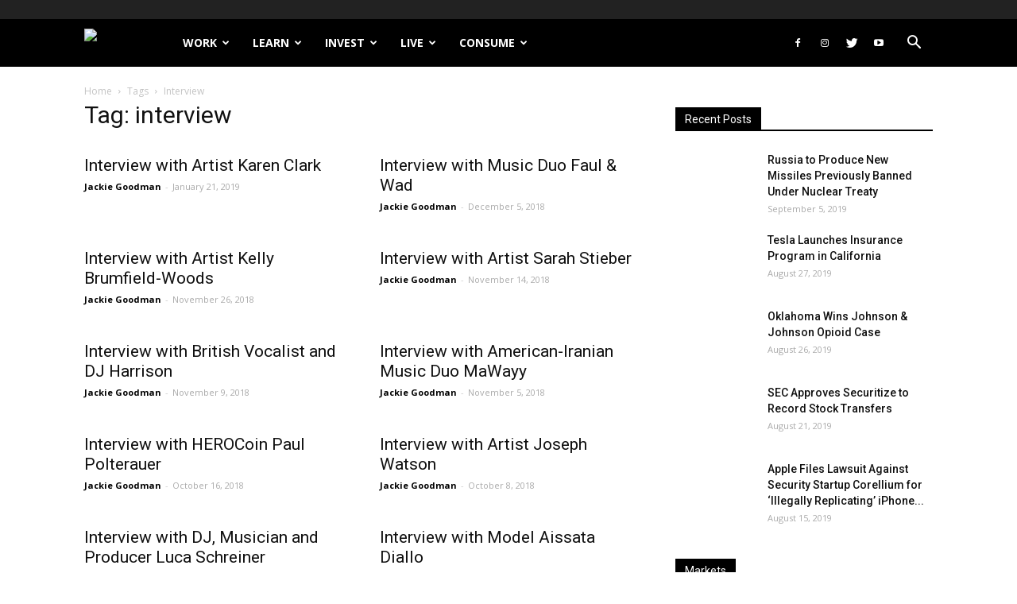

--- FILE ---
content_type: text/html; charset=UTF-8
request_url: https://filthylucre.com/tag/interview/
body_size: 25321
content:
<!doctype html >
<!--[if IE 8]>    <html class="ie8" lang="en"> <![endif]-->
<!--[if IE 9]>    <html class="ie9" lang="en"> <![endif]-->
<!--[if gt IE 8]><!--> <html lang="en-US"> <!--<![endif]-->
<head>
    <title>interview Archives - Filthy Lucre</title>
    <meta charset="UTF-8" />
    <meta name="viewport" content="width=device-width, initial-scale=1.0">
    <link rel="pingback" href="https://filthylucre.com/xmlrpc.php" />
    <link rel="icon" type="image/png" href="https://d9g6v9b7.stackpathcdn.com/wp-content/uploads/2018/07/SmallLogoBlack.png">
<!-- This site is optimized with the Yoast SEO plugin v12.1 - https://yoast.com/wordpress/plugins/seo/ -->
<meta name="robots" content="noindex,follow"/>
<link rel="next" href="https://filthylucre.com/tag/interview/page/2/" />
<meta property="og:locale" content="en_US" />
<meta property="og:type" content="object" />
<meta property="og:title" content="interview Archives - Filthy Lucre" />
<meta property="og:url" content="https://filthylucre.com/tag/interview/" />
<meta property="og:site_name" content="Filthy Lucre" />
<script type='application/ld+json' class='yoast-schema-graph yoast-schema-graph--main'>{"@context":"https://schema.org","@graph":[{"@type":"Organization","@id":"https://filthylucre.com/#organization","name":"Filthy Lucre","url":"https://filthylucre.com/","sameAs":["https://www.facebook.com/pages/FilthyLucrecom/130192007025200","https://twitter.com/lucre_filthy"],"logo":{"@type":"ImageObject","@id":"https://filthylucre.com/#logo","url":"https://filthylucre.com/wp-content/uploads/2018/07/SmallLogoBlack.png","width":201,"height":180,"caption":"Filthy Lucre"},"image":{"@id":"https://filthylucre.com/#logo"}},{"@type":"WebSite","@id":"https://filthylucre.com/#website","url":"https://filthylucre.com/","name":"Filthy Lucre","publisher":{"@id":"https://filthylucre.com/#organization"},"potentialAction":{"@type":"SearchAction","target":"https://filthylucre.com/?s={search_term_string}","query-input":"required name=search_term_string"}},{"@type":"CollectionPage","@id":"https://filthylucre.com/tag/interview/#webpage","url":"https://filthylucre.com/tag/interview/","inLanguage":"en-US","name":"interview Archives - Filthy Lucre","isPartOf":{"@id":"https://filthylucre.com/#website"}}]}</script>
<!-- / Yoast SEO plugin. -->

<link rel='dns-prefetch' href='//s0.wp.com' />
<link rel='dns-prefetch' href='//secure.gravatar.com' />
<link rel='dns-prefetch' href='//cdnjs.cloudflare.com' />
<link rel='dns-prefetch' href='//fonts.googleapis.com' />
<link rel='dns-prefetch' href='//d9g6v9b7.stackpathcdn.com' />
<link rel="alternate" type="application/rss+xml" title="Filthy Lucre &raquo; Feed" href="https://filthylucre.com/feed/" />
<link rel="alternate" type="application/rss+xml" title="Filthy Lucre &raquo; Comments Feed" href="https://filthylucre.com/comments/feed/" />
<link rel="alternate" type="application/rss+xml" title="Filthy Lucre &raquo; interview Tag Feed" href="https://filthylucre.com/tag/interview/feed/" />
<style type="text/css">
img.wp-smiley,
img.emoji {
	display: inline !important;
	border: none !important;
	box-shadow: none !important;
	height: 1em !important;
	width: 1em !important;
	margin: 0 .07em !important;
	vertical-align: -0.1em !important;
	background: none !important;
	padding: 0 !important;
}
</style>
	<link rel='stylesheet' id='dzsvg-css'  href='https://filthylucre.com/wp-content/plugins/dzs-videogallery/videogallery/vplayer.css?ver=5.2.23' type='text/css' media='all' />
<link rel='stylesheet' id='smw-plugin-style-css'  href='https://filthylucre.com/wp-content/plugins/premium-stock-market-widgets/css/style.css?ver=1.8.9' type='text/css' media='all' />
<link rel='stylesheet' id='smw-font-awesome-css'  href='https://cdnjs.cloudflare.com/ajax/libs/font-awesome/4.7.0/css/font-awesome.min.css?ver=1.8.9' type='text/css' media='all' />
<link rel='stylesheet' id='wp-block-library-css'  href='https://filthylucre.com/wp-includes/css/dist/block-library/style.min.css?ver=5.2.23' type='text/css' media='all' />
<link rel='stylesheet' id='mpp_gutenberg-css'  href='https://filthylucre.com/wp-content/plugins/metronet-profile-picture/dist/blocks.style.build.css?ver=2.3.5' type='text/css' media='all' />
<link rel='stylesheet' id='google-fonts-style-css'  href='https://fonts.googleapis.com/css?family=Open+Sans%3A300italic%2C400%2C400italic%2C600%2C600italic%2C700%7CRoboto%3A300%2C400%2C400italic%2C500%2C500italic%2C700%2C900&#038;ver=8.8.2' type='text/css' media='all' />
<link rel='stylesheet' id='td-theme-css'  href='https://filthylucre.com/wp-content/themes/Newspaper/style.css?ver=8.8.2' type='text/css' media='all' />
<link rel='stylesheet' id='td-theme-child-css'  href='https://filthylucre.com/wp-content/themes/filthylucre-newspaper-child/style.css?v=1.0.4&#038;ver=8.8.2c' type='text/css' media='all' />
<link rel='stylesheet' id='td-theme-demo-style-css'  href='https://filthylucre.com/wp-content/themes/Newspaper/includes/demos/college/demo_style.css?ver=8.8.2' type='text/css' media='all' />
<link rel='stylesheet' id='jetpack_css-css'  href='https://filthylucre.com/wp-content/plugins/jetpack/css/jetpack.css?ver=7.7.6' type='text/css' media='all' />
<script type="738eaecb05497292a7e0ae36-text/javascript">if (document.location.protocol != "https:") {document.location = document.URL.replace(/^http:/i, "https:");}</script><script type="738eaecb05497292a7e0ae36-text/javascript" src='https://filthylucre.com/wp-includes/js/jquery/jquery.js?ver=1.12.4-wp'></script>
<script type="738eaecb05497292a7e0ae36-text/javascript" src='https://filthylucre.com/wp-includes/js/jquery/jquery-migrate.min.js?ver=1.4.1'></script>
<script type="738eaecb05497292a7e0ae36-text/javascript">
/* <![CDATA[ */
var smwGlobals = {"debug":"","code":"smw","ajaxUrl":"https:\/\/filthylucre.com\/wp-content\/plugins\/premium-stock-market-widgets\/ajax.php","ajaxMethod":"POST","pluginUrl":"https:\/\/filthylucre.com\/wp-content\/plugins\/premium-stock-market-widgets\/","dependencies":{"marquee":"https:\/\/filthylucre.com\/wp-content\/plugins\/premium-stock-market-widgets\/vendor\/jquery.marquee\/jquery.marquee.min.js","tablesort":"https:\/\/filthylucre.com\/wp-content\/plugins\/premium-stock-market-widgets\/vendor\/jquery.tablesort\/jquery.tablesort.min.js","sparkline":"https:\/\/filthylucre.com\/wp-content\/plugins\/premium-stock-market-widgets\/vendor\/jquery.sparkline\/jquery.sparkline.min.js","chart":"https:\/\/filthylucre.com\/wp-content\/plugins\/premium-stock-market-widgets\/vendor\/chart.js\/Chart.min.js"}};
/* ]]> */
</script>
<script type="738eaecb05497292a7e0ae36-text/javascript" src='https://filthylucre.com/wp-content/plugins/premium-stock-market-widgets/js/app.min.js?ver=1.8.9'></script>
<link rel='https://api.w.org/' href='https://filthylucre.com/wp-json/' />
<link rel="EditURI" type="application/rsd+xml" title="RSD" href="https://filthylucre.com/xmlrpc.php?rsd" />
<link rel="wlwmanifest" type="application/wlwmanifest+xml" href="https://filthylucre.com/wp-includes/wlwmanifest.xml" /> 
<meta name="generator" content="WordPress 5.2.23" />
<script type="738eaecb05497292a7e0ae36-text/javascript">window.dzsvg_settings= {dzsvg_site_url: "https://filthylucre.com/",version: "10.72",ajax_url: "https://filthylucre.com/wp-admin/admin-ajax.php", debug_mode:"off", merge_social_into_one:"off"}; window.dzsvg_site_url="https://filthylucre.com";window.dzsvg_plugin_url="https://filthylucre.com/wp-content/plugins/dzs-videogallery/";</script>
<link rel='dns-prefetch' href='//v0.wordpress.com'/>
<link rel='dns-prefetch' href='//jetpack.wordpress.com'/>
<link rel='dns-prefetch' href='//s0.wp.com'/>
<link rel='dns-prefetch' href='//s1.wp.com'/>
<link rel='dns-prefetch' href='//s2.wp.com'/>
<link rel='dns-prefetch' href='//public-api.wordpress.com'/>
<link rel='dns-prefetch' href='//0.gravatar.com'/>
<link rel='dns-prefetch' href='//1.gravatar.com'/>
<link rel='dns-prefetch' href='//2.gravatar.com'/>
    
	<script type="738eaecb05497292a7e0ae36-text/javascript">
	if (window.location.pathname == '/' && jQuery(window).width() <= 500) {
	   window.location = "/mobile/";
	}
	</script>

    <!--[if lt IE 9]><script src="https://cdnjs.cloudflare.com/ajax/libs/html5shiv/3.7.3/html5shiv.js"></script><![endif]-->
    
<!-- JS generated by theme -->

<script type="738eaecb05497292a7e0ae36-text/javascript">
    
    

	    var tdBlocksArray = []; //here we store all the items for the current page

	    //td_block class - each ajax block uses a object of this class for requests
	    function tdBlock() {
		    this.id = '';
		    this.block_type = 1; //block type id (1-234 etc)
		    this.atts = '';
		    this.td_column_number = '';
		    this.td_current_page = 1; //
		    this.post_count = 0; //from wp
		    this.found_posts = 0; //from wp
		    this.max_num_pages = 0; //from wp
		    this.td_filter_value = ''; //current live filter value
		    this.is_ajax_running = false;
		    this.td_user_action = ''; // load more or infinite loader (used by the animation)
		    this.header_color = '';
		    this.ajax_pagination_infinite_stop = ''; //show load more at page x
	    }


        // td_js_generator - mini detector
        (function(){
            var htmlTag = document.getElementsByTagName("html")[0];

	        if ( navigator.userAgent.indexOf("MSIE 10.0") > -1 ) {
                htmlTag.className += ' ie10';
            }

            if ( !!navigator.userAgent.match(/Trident.*rv\:11\./) ) {
                htmlTag.className += ' ie11';
            }

	        if ( navigator.userAgent.indexOf("Edge") > -1 ) {
                htmlTag.className += ' ieEdge';
            }

            if ( /(iPad|iPhone|iPod)/g.test(navigator.userAgent) ) {
                htmlTag.className += ' td-md-is-ios';
            }

            var user_agent = navigator.userAgent.toLowerCase();
            if ( user_agent.indexOf("android") > -1 ) {
                htmlTag.className += ' td-md-is-android';
            }

            if ( -1 !== navigator.userAgent.indexOf('Mac OS X')  ) {
                htmlTag.className += ' td-md-is-os-x';
            }

            if ( /chrom(e|ium)/.test(navigator.userAgent.toLowerCase()) ) {
               htmlTag.className += ' td-md-is-chrome';
            }

            if ( -1 !== navigator.userAgent.indexOf('Firefox') ) {
                htmlTag.className += ' td-md-is-firefox';
            }

            if ( -1 !== navigator.userAgent.indexOf('Safari') && -1 === navigator.userAgent.indexOf('Chrome') ) {
                htmlTag.className += ' td-md-is-safari';
            }

            if( -1 !== navigator.userAgent.indexOf('IEMobile') ){
                htmlTag.className += ' td-md-is-iemobile';
            }

        })();




        var tdLocalCache = {};

        ( function () {
            "use strict";

            tdLocalCache = {
                data: {},
                remove: function (resource_id) {
                    delete tdLocalCache.data[resource_id];
                },
                exist: function (resource_id) {
                    return tdLocalCache.data.hasOwnProperty(resource_id) && tdLocalCache.data[resource_id] !== null;
                },
                get: function (resource_id) {
                    return tdLocalCache.data[resource_id];
                },
                set: function (resource_id, cachedData) {
                    tdLocalCache.remove(resource_id);
                    tdLocalCache.data[resource_id] = cachedData;
                }
            };
        })();

    
    
var td_viewport_interval_list=[{"limitBottom":767,"sidebarWidth":228},{"limitBottom":1018,"sidebarWidth":300},{"limitBottom":1140,"sidebarWidth":324}];
var td_animation_stack_effect="type0";
var tds_animation_stack=true;
var td_animation_stack_specific_selectors=".entry-thumb, img";
var td_animation_stack_general_selectors=".td-animation-stack img, .td-animation-stack .entry-thumb, .post img";
var td_ajax_url="https:\/\/filthylucre.com\/wp-admin\/admin-ajax.php?td_theme_name=Newspaper&v=8.8.2";
var td_get_template_directory_uri="https:\/\/filthylucre.com\/wp-content\/themes\/Newspaper";
var tds_snap_menu="snap";
var tds_logo_on_sticky="show_header_logo";
var tds_header_style="FL";
var td_please_wait="Please wait...";
var td_email_user_pass_incorrect="User or password incorrect!";
var td_email_user_incorrect="Email or username incorrect!";
var td_email_incorrect="Email incorrect!";
var tds_more_articles_on_post_enable="";
var tds_more_articles_on_post_time_to_wait="";
var tds_more_articles_on_post_pages_distance_from_top=0;
var tds_theme_color_site_wide="#000000";
var tds_smart_sidebar="enabled";
var tdThemeName="Newspaper";
var td_magnific_popup_translation_tPrev="Previous (Left arrow key)";
var td_magnific_popup_translation_tNext="Next (Right arrow key)";
var td_magnific_popup_translation_tCounter="%curr% of %total%";
var td_magnific_popup_translation_ajax_tError="The content from %url% could not be loaded.";
var td_magnific_popup_translation_image_tError="The image #%curr% could not be loaded.";
var tdDateNamesI18n={"month_names":["January","February","March","April","May","June","July","August","September","October","November","December"],"month_names_short":["Jan","Feb","Mar","Apr","May","Jun","Jul","Aug","Sep","Oct","Nov","Dec"],"day_names":["Sunday","Monday","Tuesday","Wednesday","Thursday","Friday","Saturday"],"day_names_short":["Sun","Mon","Tue","Wed","Thu","Fri","Sat"]};
var td_ad_background_click_link="";
var td_ad_background_click_target="";
</script>


<!-- Header style compiled by theme -->

<style>
    
.td-header-wrap .black-menu .sf-menu > .current-menu-item > a,
    .td-header-wrap .black-menu .sf-menu > .current-menu-ancestor > a,
    .td-header-wrap .black-menu .sf-menu > .current-category-ancestor > a,
    .td-header-wrap .black-menu .sf-menu > li > a:hover,
    .td-header-wrap .black-menu .sf-menu > .sfHover > a,
    .td-header-style-12 .td-header-menu-wrap-full,
    .sf-menu > .current-menu-item > a:after,
    .sf-menu > .current-menu-ancestor > a:after,
    .sf-menu > .current-category-ancestor > a:after,
    .sf-menu > li:hover > a:after,
    .sf-menu > .sfHover > a:after,
    .td-header-style-12 .td-affix,
    .header-search-wrap .td-drop-down-search:after,
    .header-search-wrap .td-drop-down-search .btn:hover,
    input[type=submit]:hover,
    .td-read-more a,
    .td-post-category:hover,
    .td-grid-style-1.td-hover-1 .td-big-grid-post:hover .td-post-category,
    .td-grid-style-5.td-hover-1 .td-big-grid-post:hover .td-post-category,
    .td_top_authors .td-active .td-author-post-count,
    .td_top_authors .td-active .td-author-comments-count,
    .td_top_authors .td_mod_wrap:hover .td-author-post-count,
    .td_top_authors .td_mod_wrap:hover .td-author-comments-count,
    .td-404-sub-sub-title a:hover,
    .td-search-form-widget .wpb_button:hover,
    .td-rating-bar-wrap div,
    .td_category_template_3 .td-current-sub-category,
    .dropcap,
    .td_wrapper_video_playlist .td_video_controls_playlist_wrapper,
    .wpb_default,
    .wpb_default:hover,
    .td-left-smart-list:hover,
    .td-right-smart-list:hover,
    .woocommerce-checkout .woocommerce input.button:hover,
    .woocommerce-page .woocommerce a.button:hover,
    .woocommerce-account div.woocommerce .button:hover,
    #bbpress-forums button:hover,
    .bbp_widget_login .button:hover,
    .td-footer-wrapper .td-post-category,
    .td-footer-wrapper .widget_product_search input[type="submit"]:hover,
    .woocommerce .product a.button:hover,
    .woocommerce .product #respond input#submit:hover,
    .woocommerce .checkout input#place_order:hover,
    .woocommerce .woocommerce.widget .button:hover,
    .single-product .product .summary .cart .button:hover,
    .woocommerce-cart .woocommerce table.cart .button:hover,
    .woocommerce-cart .woocommerce .shipping-calculator-form .button:hover,
    .td-next-prev-wrap a:hover,
    .td-load-more-wrap a:hover,
    .td-post-small-box a:hover,
    .page-nav .current,
    .page-nav:first-child > div,
    .td_category_template_8 .td-category-header .td-category a.td-current-sub-category,
    .td_category_template_4 .td-category-siblings .td-category a:hover,
    #bbpress-forums .bbp-pagination .current,
    #bbpress-forums #bbp-single-user-details #bbp-user-navigation li.current a,
    .td-theme-slider:hover .slide-meta-cat a,
    a.vc_btn-black:hover,
    .td-trending-now-wrapper:hover .td-trending-now-title,
    .td-scroll-up,
    .td-smart-list-button:hover,
    .td-weather-information:before,
    .td-weather-week:before,
    .td_block_exchange .td-exchange-header:before,
    .td_block_big_grid_9.td-grid-style-1 .td-post-category,
    .td_block_big_grid_9.td-grid-style-5 .td-post-category,
    .td-grid-style-6.td-hover-1 .td-module-thumb:after,
    .td-pulldown-syle-2 .td-subcat-dropdown ul:after,
    .td_block_template_9 .td-block-title:after,
    .td_block_template_15 .td-block-title:before,
    div.wpforms-container .wpforms-form div.wpforms-submit-container button[type=submit] {
        background-color: #000000;
    }

    .td_block_template_4 .td-related-title .td-cur-simple-item:before {
        border-color: #000000 transparent transparent transparent !important;
    }

    .woocommerce .woocommerce-message .button:hover,
    .woocommerce .woocommerce-error .button:hover,
    .woocommerce .woocommerce-info .button:hover {
        background-color: #000000 !important;
    }
    
    
    .td_block_template_4 .td-related-title .td-cur-simple-item,
    .td_block_template_3 .td-related-title .td-cur-simple-item,
    .td_block_template_9 .td-related-title:after {
        background-color: #000000;
    }

    .woocommerce .product .onsale,
    .woocommerce.widget .ui-slider .ui-slider-handle {
        background: none #000000;
    }

    .woocommerce.widget.widget_layered_nav_filters ul li a {
        background: none repeat scroll 0 0 #000000 !important;
    }

    a,
    cite a:hover,
    .td_mega_menu_sub_cats .cur-sub-cat,
    .td-mega-span h3 a:hover,
    .td_mod_mega_menu:hover .entry-title a,
    .header-search-wrap .result-msg a:hover,
    .td-header-top-menu .td-drop-down-search .td_module_wrap:hover .entry-title a,
    .td-header-top-menu .td-icon-search:hover,
    .td-header-wrap .result-msg a:hover,
    .top-header-menu li a:hover,
    .top-header-menu .current-menu-item > a,
    .top-header-menu .current-menu-ancestor > a,
    .top-header-menu .current-category-ancestor > a,
    .td-social-icon-wrap > a:hover,
    .td-header-sp-top-widget .td-social-icon-wrap a:hover,
    .td-page-content blockquote p,
    .td-post-content blockquote p,
    .mce-content-body blockquote p,
    .comment-content blockquote p,
    .wpb_text_column blockquote p,
    .td_block_text_with_title blockquote p,
    .td_module_wrap:hover .entry-title a,
    .td-subcat-filter .td-subcat-list a:hover,
    .td-subcat-filter .td-subcat-dropdown a:hover,
    .td_quote_on_blocks,
    .dropcap2,
    .dropcap3,
    .td_top_authors .td-active .td-authors-name a,
    .td_top_authors .td_mod_wrap:hover .td-authors-name a,
    .td-post-next-prev-content a:hover,
    .author-box-wrap .td-author-social a:hover,
    .td-author-name a:hover,
    .td-author-url a:hover,
    .td_mod_related_posts:hover h3 > a,
    .td-post-template-11 .td-related-title .td-related-left:hover,
    .td-post-template-11 .td-related-title .td-related-right:hover,
    .td-post-template-11 .td-related-title .td-cur-simple-item,
    .td-post-template-11 .td_block_related_posts .td-next-prev-wrap a:hover,
    .comment-reply-link:hover,
    .logged-in-as a:hover,
    #cancel-comment-reply-link:hover,
    .td-search-query,
    .td-category-header .td-pulldown-category-filter-link:hover,
    .td-category-siblings .td-subcat-dropdown a:hover,
    .td-category-siblings .td-subcat-dropdown a.td-current-sub-category,
    .widget a:hover,
    .td_wp_recentcomments a:hover,
    .archive .widget_archive .current,
    .archive .widget_archive .current a,
    .widget_calendar tfoot a:hover,
    .woocommerce a.added_to_cart:hover,
    .woocommerce-account .woocommerce-MyAccount-navigation a:hover,
    #bbpress-forums li.bbp-header .bbp-reply-content span a:hover,
    #bbpress-forums .bbp-forum-freshness a:hover,
    #bbpress-forums .bbp-topic-freshness a:hover,
    #bbpress-forums .bbp-forums-list li a:hover,
    #bbpress-forums .bbp-forum-title:hover,
    #bbpress-forums .bbp-topic-permalink:hover,
    #bbpress-forums .bbp-topic-started-by a:hover,
    #bbpress-forums .bbp-topic-started-in a:hover,
    #bbpress-forums .bbp-body .super-sticky li.bbp-topic-title .bbp-topic-permalink,
    #bbpress-forums .bbp-body .sticky li.bbp-topic-title .bbp-topic-permalink,
    .widget_display_replies .bbp-author-name,
    .widget_display_topics .bbp-author-name,
    .footer-text-wrap .footer-email-wrap a,
    .td-subfooter-menu li a:hover,
    .footer-social-wrap a:hover,
    a.vc_btn-black:hover,
    .td-smart-list-dropdown-wrap .td-smart-list-button:hover,
    .td_module_17 .td-read-more a:hover,
    .td_module_18 .td-read-more a:hover,
    .td_module_19 .td-post-author-name a:hover,
    .td-instagram-user a,
    .td-pulldown-syle-2 .td-subcat-dropdown:hover .td-subcat-more span,
    .td-pulldown-syle-2 .td-subcat-dropdown:hover .td-subcat-more i,
    .td-pulldown-syle-3 .td-subcat-dropdown:hover .td-subcat-more span,
    .td-pulldown-syle-3 .td-subcat-dropdown:hover .td-subcat-more i,
    .td-block-title-wrap .td-wrapper-pulldown-filter .td-pulldown-filter-display-option:hover,
    .td-block-title-wrap .td-wrapper-pulldown-filter .td-pulldown-filter-display-option:hover i,
    .td-block-title-wrap .td-wrapper-pulldown-filter .td-pulldown-filter-link:hover,
    .td-block-title-wrap .td-wrapper-pulldown-filter .td-pulldown-filter-item .td-cur-simple-item,
    .td_block_template_2 .td-related-title .td-cur-simple-item,
    .td_block_template_5 .td-related-title .td-cur-simple-item,
    .td_block_template_6 .td-related-title .td-cur-simple-item,
    .td_block_template_7 .td-related-title .td-cur-simple-item,
    .td_block_template_8 .td-related-title .td-cur-simple-item,
    .td_block_template_9 .td-related-title .td-cur-simple-item,
    .td_block_template_10 .td-related-title .td-cur-simple-item,
    .td_block_template_11 .td-related-title .td-cur-simple-item,
    .td_block_template_12 .td-related-title .td-cur-simple-item,
    .td_block_template_13 .td-related-title .td-cur-simple-item,
    .td_block_template_14 .td-related-title .td-cur-simple-item,
    .td_block_template_15 .td-related-title .td-cur-simple-item,
    .td_block_template_16 .td-related-title .td-cur-simple-item,
    .td_block_template_17 .td-related-title .td-cur-simple-item,
    .td-theme-wrap .sf-menu ul .td-menu-item > a:hover,
    .td-theme-wrap .sf-menu ul .sfHover > a,
    .td-theme-wrap .sf-menu ul .current-menu-ancestor > a,
    .td-theme-wrap .sf-menu ul .current-category-ancestor > a,
    .td-theme-wrap .sf-menu ul .current-menu-item > a,
    .td_outlined_btn {
        color: #000000;
    }

    a.vc_btn-black.vc_btn_square_outlined:hover,
    a.vc_btn-black.vc_btn_outlined:hover,
    .td-mega-menu-page .wpb_content_element ul li a:hover,
    .td-theme-wrap .td-aj-search-results .td_module_wrap:hover .entry-title a,
    .td-theme-wrap .header-search-wrap .result-msg a:hover {
        color: #000000 !important;
    }

    .td-next-prev-wrap a:hover,
    .td-load-more-wrap a:hover,
    .td-post-small-box a:hover,
    .page-nav .current,
    .page-nav:first-child > div,
    .td_category_template_8 .td-category-header .td-category a.td-current-sub-category,
    .td_category_template_4 .td-category-siblings .td-category a:hover,
    #bbpress-forums .bbp-pagination .current,
    .post .td_quote_box,
    .page .td_quote_box,
    a.vc_btn-black:hover,
    .td_block_template_5 .td-block-title > *,
    .td_outlined_btn {
        border-color: #000000;
    }

    .td_wrapper_video_playlist .td_video_currently_playing:after {
        border-color: #000000 !important;
    }

    .header-search-wrap .td-drop-down-search:before {
        border-color: transparent transparent #000000 transparent;
    }

    .block-title > span,
    .block-title > a,
    .block-title > label,
    .widgettitle,
    .widgettitle:after,
    .td-trending-now-title,
    .td-trending-now-wrapper:hover .td-trending-now-title,
    .wpb_tabs li.ui-tabs-active a,
    .wpb_tabs li:hover a,
    .vc_tta-container .vc_tta-color-grey.vc_tta-tabs-position-top.vc_tta-style-classic .vc_tta-tabs-container .vc_tta-tab.vc_active > a,
    .vc_tta-container .vc_tta-color-grey.vc_tta-tabs-position-top.vc_tta-style-classic .vc_tta-tabs-container .vc_tta-tab:hover > a,
    .td_block_template_1 .td-related-title .td-cur-simple-item,
    .woocommerce .product .products h2:not(.woocommerce-loop-product__title),
    .td-subcat-filter .td-subcat-dropdown:hover .td-subcat-more, 
    .td_3D_btn,
    .td_shadow_btn,
    .td_default_btn,
    .td_round_btn, 
    .td_outlined_btn:hover {
    	background-color: #000000;
    }

    .woocommerce div.product .woocommerce-tabs ul.tabs li.active {
    	background-color: #000000 !important;
    }

    .block-title,
    .td_block_template_1 .td-related-title,
    .wpb_tabs .wpb_tabs_nav,
    .vc_tta-container .vc_tta-color-grey.vc_tta-tabs-position-top.vc_tta-style-classic .vc_tta-tabs-container,
    .woocommerce div.product .woocommerce-tabs ul.tabs:before {
        border-color: #000000;
    }
    .td_block_wrap .td-subcat-item a.td-cur-simple-item {
	    color: #000000;
	}


    
    .td-grid-style-4 .entry-title
    {
        background-color: rgba(0, 0, 0, 0.7);
    }

    
    .td-header-wrap .td-header-top-menu-full,
    .td-header-wrap .top-header-menu .sub-menu {
        background-color: #222222;
    }
    .td-header-style-8 .td-header-top-menu-full {
        background-color: transparent;
    }
    .td-header-style-8 .td-header-top-menu-full .td-header-top-menu {
        background-color: #222222;
        padding-left: 15px;
        padding-right: 15px;
    }

    .td-header-wrap .td-header-top-menu-full .td-header-top-menu,
    .td-header-wrap .td-header-top-menu-full {
        border-bottom: none;
    }


    
    .td-header-wrap .td-header-menu-wrap-full,
    .td-header-menu-wrap.td-affix,
    .td-header-style-3 .td-header-main-menu,
    .td-header-style-3 .td-affix .td-header-main-menu,
    .td-header-style-4 .td-header-main-menu,
    .td-header-style-4 .td-affix .td-header-main-menu,
    .td-header-style-8 .td-header-menu-wrap.td-affix,
    .td-header-style-8 .td-header-top-menu-full {
		background-color: #000000;
    }


    .td-boxed-layout .td-header-style-3 .td-header-menu-wrap,
    .td-boxed-layout .td-header-style-4 .td-header-menu-wrap,
    .td-header-style-3 .td_stretch_content .td-header-menu-wrap,
    .td-header-style-4 .td_stretch_content .td-header-menu-wrap {
    	background-color: #000000 !important;
    }


    @media (min-width: 1019px) {
        .td-header-style-1 .td-header-sp-recs,
        .td-header-style-1 .td-header-sp-logo {
            margin-bottom: 28px;
        }
    }

    @media (min-width: 768px) and (max-width: 1018px) {
        .td-header-style-1 .td-header-sp-recs,
        .td-header-style-1 .td-header-sp-logo {
            margin-bottom: 14px;
        }
    }

    .td-header-style-7 .td-header-top-menu {
        border-bottom: none;
    }
    
    
    
    .sf-menu > .current-menu-item > a:after,
    .sf-menu > .current-menu-ancestor > a:after,
    .sf-menu > .current-category-ancestor > a:after,
    .sf-menu > li:hover > a:after,
    .sf-menu > .sfHover > a:after,
    .td_block_mega_menu .td-next-prev-wrap a:hover,
    .td-mega-span .td-post-category:hover,
    .td-header-wrap .black-menu .sf-menu > li > a:hover,
    .td-header-wrap .black-menu .sf-menu > .current-menu-ancestor > a,
    .td-header-wrap .black-menu .sf-menu > .sfHover > a,
    .header-search-wrap .td-drop-down-search:after,
    .header-search-wrap .td-drop-down-search .btn:hover,
    .td-header-wrap .black-menu .sf-menu > .current-menu-item > a,
    .td-header-wrap .black-menu .sf-menu > .current-menu-ancestor > a,
    .td-header-wrap .black-menu .sf-menu > .current-category-ancestor > a {
        background-color: #dd3333;
    }


    .td_block_mega_menu .td-next-prev-wrap a:hover {
        border-color: #dd3333;
    }

    .header-search-wrap .td-drop-down-search:before {
        border-color: transparent transparent #dd3333 transparent;
    }

    .td_mega_menu_sub_cats .cur-sub-cat,
    .td_mod_mega_menu:hover .entry-title a,
    .td-theme-wrap .sf-menu ul .td-menu-item > a:hover,
    .td-theme-wrap .sf-menu ul .sfHover > a,
    .td-theme-wrap .sf-menu ul .current-menu-ancestor > a,
    .td-theme-wrap .sf-menu ul .current-category-ancestor > a,
    .td-theme-wrap .sf-menu ul .current-menu-item > a {
        color: #dd3333;
    }
    
    
    
    .td-affix .sf-menu > .current-menu-item > a:after,
    .td-affix .sf-menu > .current-menu-ancestor > a:after,
    .td-affix .sf-menu > .current-category-ancestor > a:after,
    .td-affix .sf-menu > li:hover > a:after,
    .td-affix .sf-menu > .sfHover > a:after,
    .td-header-wrap .td-affix .black-menu .sf-menu > li > a:hover,
    .td-header-wrap .td-affix .black-menu .sf-menu > .current-menu-ancestor > a,
    .td-header-wrap .td-affix .black-menu .sf-menu > .sfHover > a,
    .td-affix  .header-search-wrap .td-drop-down-search:after,
    .td-affix  .header-search-wrap .td-drop-down-search .btn:hover,
    .td-header-wrap .td-affix  .black-menu .sf-menu > .current-menu-item > a,
    .td-header-wrap .td-affix  .black-menu .sf-menu > .current-menu-ancestor > a,
    .td-header-wrap .td-affix  .black-menu .sf-menu > .current-category-ancestor > a {
        background-color: #dd3333;
    }
    
    .td-affix  .header-search-wrap .td-drop-down-search:before {
        border-color: transparent transparent #dd3333 transparent;
    }
    
    .td-theme-wrap .td-affix .sf-menu ul .td-menu-item > a:hover,
    .td-theme-wrap .td-affix .sf-menu ul .sfHover > a,
    .td-theme-wrap .td-affix .sf-menu ul .current-menu-ancestor > a,
    .td-theme-wrap .td-affix .sf-menu ul .current-category-ancestor > a,
    .td-theme-wrap .td-affix .sf-menu ul .current-menu-item > a {
        color: #dd3333;
    }
    

    
    .td-header-bg:before {
        background-image: url('https://d9g6v9b7.stackpathcdn.com/wp-content/uploads/2018/07/HeaderBG.jpg');
    }
</style>

<meta name="google-site-verification" content="vtVa8igKGCSfKI3OfJ3aqWVu258qrtqzZEJA8r4So1c" />
<!-- Global site tag (gtag.js) - Google Analytics -->
<script data-no-minify="1" async src="https://filthylucre.com/wp-content/cache/busting/1/gtm-local.js" type="738eaecb05497292a7e0ae36-text/javascript"></script>
<script type="738eaecb05497292a7e0ae36-text/javascript">
  window.dataLayer = window.dataLayer || [];
  function gtag(){dataLayer.push(arguments);}
  gtag('js', new Date());

  gtag('config', 'UA-122821048-1');
</script><script type="application/ld+json">
                        {
                            "@context": "http://schema.org",
                            "@type": "BreadcrumbList",
                            "itemListElement": [{
                            "@type": "ListItem",
                            "position": 1,
                                "item": {
                                "@type": "WebSite",
                                "@id": "https://filthylucre.com/",
                                "name": "Home"                                               
                            }
                        },{
                            "@type": "ListItem",
                            "position": 2,
                                "item": {
                                "@type": "WebPage",
                                "@id": "https://filthylucre.com/tag/interview/",
                                "name": "Interview"
                            }
                        }    ]
                        }
                       </script></head>

<body data-rsssl=1 class="archive tag tag-interview tag-4748 global-block-template-1 td-animation-stack-type0 td-full-layout" itemscope="itemscope" itemtype="https://schema.org/WebPage">

        <div class="td-scroll-up"><i class="td-icon-menu-up"></i></div>
    
    <div class="td-menu-background"></div>
<div id="td-mobile-nav">
    <div class="td-mobile-container">
        <!-- mobile menu top section -->
        <div class="td-menu-socials-wrap">
            <!-- socials -->
            <div class="td-menu-socials">
                
        <span class="td-social-icon-wrap">
            <a target="_blank" href="http://www.facebook.com/pages/FilthyLucrecom/130192007025200" title="Facebook">
                <i class="td-icon-font td-icon-facebook"></i>
            </a>
        </span>
        <span class="td-social-icon-wrap">
            <a target="_blank" href="https://www.instagram.com/filthy__lucre/" title="Instagram">
                <i class="td-icon-font td-icon-instagram"></i>
            </a>
        </span>
        <span class="td-social-icon-wrap">
            <a target="_blank" href="https://twitter.com/lucre_filthy" title="Twitter">
                <i class="td-icon-font td-icon-twitter"></i>
            </a>
        </span>
        <span class="td-social-icon-wrap">
            <a target="_blank" href="https://www.youtube.com/channel/UCDYXXtzqp5SRjim_t2ANwzQ/" title="Youtube">
                <i class="td-icon-font td-icon-youtube"></i>
            </a>
        </span>            </div>
            <!-- close button -->
            <div class="td-mobile-close">
                <a href="#"><i class="td-icon-close-mobile"></i></a>
            </div>
        </div>

        <!-- login section -->
        
        <!-- menu section -->
        <div class="td-mobile-content">
            <div class="menu-text-links-only-container"><ul id="menu-text-links-only" class="td-mobile-main-menu"><li id="menu-item-13271" class="fl_hide_only_mobile menu-item menu-item-type-taxonomy menu-item-object-category menu-item-first menu-item-13271"><a href="https://filthylucre.com/category/work/">Work</a></li>
<li id="menu-item-13272" class="fl_hide_only_mobile menu-item menu-item-type-taxonomy menu-item-object-category menu-item-13272"><a href="https://filthylucre.com/category/current/">Learn</a></li>
<li id="menu-item-13273" class="fl_hide_only_mobile menu-item menu-item-type-taxonomy menu-item-object-category menu-item-13273"><a href="https://filthylucre.com/category/finance/">Invest</a></li>
<li id="menu-item-13274" class="fl_hide_only_mobile menu-item menu-item-type-taxonomy menu-item-object-category menu-item-13274"><a href="https://filthylucre.com/category/lifestyle/">Live</a></li>
<li id="menu-item-13275" class="fl_hide_only_mobile menu-item menu-item-type-taxonomy menu-item-object-category menu-item-13275"><a href="https://filthylucre.com/category/consume/">Consume</a></li>
<li id="menu-item-13103" class="fl_hide_except_mobile menu-item menu-item-type-taxonomy menu-item-object-category menu-item-has-children menu-item-13103"><a href="https://filthylucre.com/category/work/">Work<i class="td-icon-menu-right td-element-after"></i></a>
<ul class="sub-menu">
	<li id="menu-item-13104" class="menu-item menu-item-type-taxonomy menu-item-object-category menu-item-13104"><a href="https://filthylucre.com/category/work/business/">Business News</a></li>
	<li id="menu-item-13105" class="menu-item menu-item-type-taxonomy menu-item-object-category menu-item-13105"><a href="https://filthylucre.com/category/work/career/">Career News</a></li>
	<li id="menu-item-13106" class="menu-item menu-item-type-taxonomy menu-item-object-category menu-item-13106"><a href="https://filthylucre.com/category/work/strategy/">Strategy</a></li>
	<li id="menu-item-13107" class="menu-item menu-item-type-taxonomy menu-item-object-category menu-item-13107"><a href="https://filthylucre.com/category/work/entrepreneur/">Entrepreneur</a></li>
	<li id="menu-item-13108" class="menu-item menu-item-type-taxonomy menu-item-object-category menu-item-13108"><a href="https://filthylucre.com/category/work/corp-culture/">Corp Culture</a></li>
	<li id="menu-item-13109" class="menu-item menu-item-type-taxonomy menu-item-object-category menu-item-13109"><a href="https://filthylucre.com/category/work/legal/">Legal</a></li>
	<li id="menu-item-13110" class="menu-item menu-item-type-taxonomy menu-item-object-category menu-item-13110"><a href="https://filthylucre.com/category/work/marketing/">Marketing</a></li>
	<li id="menu-item-13111" class="menu-item menu-item-type-taxonomy menu-item-object-category menu-item-13111"><a href="https://filthylucre.com/category/work/business-profiles/">Business Profiles</a></li>
	<li id="menu-item-13153" class="menu-item menu-item-type-taxonomy menu-item-object-category menu-item-13153"><a href="https://filthylucre.com/category/work/hr-accounting/">HR/Accounting</a></li>
	<li id="menu-item-13154" class="menu-item menu-item-type-taxonomy menu-item-object-category menu-item-13154"><a href="https://filthylucre.com/category/work/startups/">Startups</a></li>
	<li id="menu-item-13155" class="menu-item menu-item-type-taxonomy menu-item-object-category menu-item-13155"><a href="https://filthylucre.com/category/work/fintech/">FinTech</a></li>
	<li id="menu-item-13156" class="menu-item menu-item-type-taxonomy menu-item-object-category menu-item-13156"><a href="https://filthylucre.com/category/work/it-cybersecurity/">IT/Cybersecurity</a></li>
	<li id="menu-item-13157" class="menu-item menu-item-type-taxonomy menu-item-object-category menu-item-13157"><a href="https://filthylucre.com/category/work/manufacturing/">Manufacturing</a></li>
</ul>
</li>
<li id="menu-item-13112" class="fl_hide_except_mobile menu-item menu-item-type-taxonomy menu-item-object-category menu-item-has-children menu-item-13112"><a href="https://filthylucre.com/category/current/">Learn<i class="td-icon-menu-right td-element-after"></i></a>
<ul class="sub-menu">
	<li id="menu-item-13113" class="menu-item menu-item-type-taxonomy menu-item-object-category menu-item-13113"><a href="https://filthylucre.com/category/current/world/">World News</a></li>
	<li id="menu-item-13114" class="menu-item menu-item-type-taxonomy menu-item-object-category menu-item-13114"><a href="https://filthylucre.com/category/current/national-news/">National News</a></li>
	<li id="menu-item-13115" class="menu-item menu-item-type-taxonomy menu-item-object-category menu-item-13115"><a href="https://filthylucre.com/category/current/politics/">Politics</a></li>
	<li id="menu-item-13116" class="menu-item menu-item-type-taxonomy menu-item-object-category menu-item-13116"><a href="https://filthylucre.com/category/current/science/">Science</a></li>
	<li id="menu-item-13117" class="menu-item menu-item-type-taxonomy menu-item-object-category menu-item-13117"><a href="https://filthylucre.com/category/current/tutorials/">Tutorials</a></li>
	<li id="menu-item-13118" class="menu-item menu-item-type-taxonomy menu-item-object-category menu-item-13118"><a href="https://filthylucre.com/category/current/entertainment/">Entertainment</a></li>
	<li id="menu-item-13119" class="menu-item menu-item-type-taxonomy menu-item-object-category menu-item-13119"><a href="https://filthylucre.com/category/current/crime/">Crime</a></li>
	<li id="menu-item-13120" class="menu-item menu-item-type-taxonomy menu-item-object-category menu-item-13120"><a href="https://filthylucre.com/category/current/interview/">Interviews</a></li>
	<li id="menu-item-13159" class="menu-item menu-item-type-taxonomy menu-item-object-category menu-item-13159"><a href="https://filthylucre.com/category/current/culture/">Culture</a></li>
	<li id="menu-item-13160" class="menu-item menu-item-type-taxonomy menu-item-object-category menu-item-13160"><a href="https://filthylucre.com/category/current/opinions/">Opinions</a></li>
</ul>
</li>
<li id="menu-item-13121" class="fl_hide_except_mobile menu-item menu-item-type-taxonomy menu-item-object-category menu-item-has-children menu-item-13121"><a href="https://filthylucre.com/category/finance/">Invest<i class="td-icon-menu-right td-element-after"></i></a>
<ul class="sub-menu">
	<li id="menu-item-13122" class="menu-item menu-item-type-taxonomy menu-item-object-category menu-item-13122"><a href="https://filthylucre.com/category/finance/markets/">Markets</a></li>
	<li id="menu-item-13123" class="menu-item menu-item-type-taxonomy menu-item-object-category menu-item-13123"><a href="https://filthylucre.com/category/finance/cryptocurrency/">Cryptocurrency</a></li>
	<li id="menu-item-13124" class="menu-item menu-item-type-taxonomy menu-item-object-category menu-item-13124"><a href="https://filthylucre.com/category/finance/venture-capital/">Venture Capital</a></li>
	<li id="menu-item-13125" class="menu-item menu-item-type-taxonomy menu-item-object-category menu-item-13125"><a href="https://filthylucre.com/category/finance/personal-finance/">Personal Finance</a></li>
	<li id="menu-item-13126" class="menu-item menu-item-type-taxonomy menu-item-object-category menu-item-13126"><a href="https://filthylucre.com/category/finance/taxes/">Taxes</a></li>
	<li id="menu-item-13127" class="menu-item menu-item-type-taxonomy menu-item-object-category menu-item-13127"><a href="https://filthylucre.com/category/finance/investing/">Real Estate</a></li>
	<li id="menu-item-13128" class="menu-item menu-item-type-taxonomy menu-item-object-category menu-item-13128"><a href="https://filthylucre.com/category/finance/retirement/">Retirement</a></li>
	<li id="menu-item-13129" class="menu-item menu-item-type-taxonomy menu-item-object-category menu-item-13129"><a href="https://filthylucre.com/category/finance/banking/">Banking</a></li>
	<li id="menu-item-13161" class="menu-item menu-item-type-taxonomy menu-item-object-category menu-item-13161"><a href="https://filthylucre.com/category/finance/etf-mutual-funds/">ETF/Mutual Funds</a></li>
	<li id="menu-item-13162" class="menu-item menu-item-type-taxonomy menu-item-object-category menu-item-13162"><a href="https://filthylucre.com/category/finance/hedge-funds/">Hedge Funds</a></li>
	<li id="menu-item-13163" class="menu-item menu-item-type-taxonomy menu-item-object-category menu-item-13163"><a href="https://filthylucre.com/category/finance/wealth-management/">Wealth Management</a></li>
	<li id="menu-item-13164" class="menu-item menu-item-type-taxonomy menu-item-object-category menu-item-13164"><a href="https://filthylucre.com/category/finance/forex/">Forex</a></li>
	<li id="menu-item-13165" class="menu-item menu-item-type-taxonomy menu-item-object-category menu-item-13165"><a href="https://filthylucre.com/category/finance/commodities/">Commodities</a></li>
</ul>
</li>
<li id="menu-item-13130" class="fl_hide_except_mobile menu-item menu-item-type-taxonomy menu-item-object-category menu-item-has-children menu-item-13130"><a href="https://filthylucre.com/category/lifestyle/">Live<i class="td-icon-menu-right td-element-after"></i></a>
<ul class="sub-menu">
	<li id="menu-item-13132" class="menu-item menu-item-type-taxonomy menu-item-object-category menu-item-13132"><a href="https://filthylucre.com/category/lifestyle/health/">Wellness</a></li>
	<li id="menu-item-13133" class="menu-item menu-item-type-taxonomy menu-item-object-category menu-item-13133"><a href="https://filthylucre.com/category/lifestyle/art-lifestyle/">Art</a></li>
	<li id="menu-item-13134" class="menu-item menu-item-type-taxonomy menu-item-object-category menu-item-13134"><a href="https://filthylucre.com/category/lifestyle/music/">Music</a></li>
	<li id="menu-item-13135" class="menu-item menu-item-type-taxonomy menu-item-object-category menu-item-13135"><a href="https://filthylucre.com/category/lifestyle/literature/">Literature</a></li>
	<li id="menu-item-13136" class="menu-item menu-item-type-taxonomy menu-item-object-category menu-item-13136"><a href="https://filthylucre.com/category/lifestyle/film-tv/">Film/TV</a></li>
	<li id="menu-item-13137" class="menu-item menu-item-type-taxonomy menu-item-object-category menu-item-13137"><a href="https://filthylucre.com/category/lifestyle/travel/">Travel</a></li>
	<li id="menu-item-13138" class="menu-item menu-item-type-taxonomy menu-item-object-category menu-item-13138"><a href="https://filthylucre.com/category/lifestyle/food/">Food/Drink</a></li>
	<li id="menu-item-13139" class="menu-item menu-item-type-taxonomy menu-item-object-category menu-item-13139"><a href="https://filthylucre.com/category/lifestyle/sports/">Sports</a></li>
	<li id="menu-item-13166" class="menu-item menu-item-type-taxonomy menu-item-object-category menu-item-13166"><a href="https://filthylucre.com/category/lifestyle/family/">Family</a></li>
	<li id="menu-item-13167" class="menu-item menu-item-type-taxonomy menu-item-object-category menu-item-13167"><a href="https://filthylucre.com/category/lifestyle/real-estate/">Home</a></li>
	<li id="menu-item-13168" class="menu-item menu-item-type-taxonomy menu-item-object-category menu-item-13168"><a href="https://filthylucre.com/category/lifestyle/relationships/">Relationships</a></li>
</ul>
</li>
<li id="menu-item-13140" class="fl_hide_except_mobile menu-item menu-item-type-taxonomy menu-item-object-category menu-item-has-children menu-item-13140"><a href="https://filthylucre.com/category/consume/">Consume<i class="td-icon-menu-right td-element-after"></i></a>
<ul class="sub-menu">
	<li id="menu-item-13141" class="menu-item menu-item-type-taxonomy menu-item-object-category menu-item-13141"><a href="https://filthylucre.com/category/consume/auto-technology/">Auto</a></li>
	<li id="menu-item-13142" class="menu-item menu-item-type-taxonomy menu-item-object-category menu-item-13142"><a href="https://filthylucre.com/category/consume/boats/">Marine</a></li>
	<li id="menu-item-13143" class="menu-item menu-item-type-taxonomy menu-item-object-category menu-item-13143"><a href="https://filthylucre.com/category/consume/planes/">Aviation</a></li>
	<li id="menu-item-13144" class="menu-item menu-item-type-taxonomy menu-item-object-category menu-item-13144"><a href="https://filthylucre.com/category/consume/audio-video/">Audio/Video</a></li>
	<li id="menu-item-13145" class="menu-item menu-item-type-taxonomy menu-item-object-category menu-item-13145"><a href="https://filthylucre.com/category/consume/homes/">Homes</a></li>
	<li id="menu-item-13146" class="menu-item menu-item-type-taxonomy menu-item-object-category menu-item-13146"><a href="https://filthylucre.com/category/consume/watches/">Watches</a></li>
	<li id="menu-item-13131" class="menu-item menu-item-type-taxonomy menu-item-object-category menu-item-13131"><a href="https://filthylucre.com/category/lifestyle/interior-design/">Interior Design</a></li>
	<li id="menu-item-13147" class="menu-item menu-item-type-taxonomy menu-item-object-category menu-item-13147"><a href="https://filthylucre.com/category/consume/smoke/">Smoke</a></li>
	<li id="menu-item-13148" class="menu-item menu-item-type-taxonomy menu-item-object-category menu-item-13148"><a href="https://filthylucre.com/category/consume/food-consume/">Food</a></li>
	<li id="menu-item-13169" class="menu-item menu-item-type-taxonomy menu-item-object-category menu-item-13169"><a href="https://filthylucre.com/category/consume/wine/">Wine &amp; Spirits</a></li>
	<li id="menu-item-13170" class="menu-item menu-item-type-taxonomy menu-item-object-category menu-item-13170"><a href="https://filthylucre.com/category/consume/technology/">Tech</a></li>
	<li id="menu-item-13171" class="menu-item menu-item-type-taxonomy menu-item-object-category menu-item-13171"><a href="https://filthylucre.com/category/consume/gadgets/">Gadgets</a></li>
	<li id="menu-item-13172" class="menu-item menu-item-type-taxonomy menu-item-object-category menu-item-13172"><a href="https://filthylucre.com/category/consume/sporting/">Sporting</a></li>
	<li id="menu-item-13173" class="menu-item menu-item-type-taxonomy menu-item-object-category menu-item-13173"><a href="https://filthylucre.com/category/consume/fashion/">Fashion</a></li>
	<li id="menu-item-13174" class="menu-item menu-item-type-taxonomy menu-item-object-category menu-item-13174"><a href="https://filthylucre.com/category/consume/jewelry/">Jewelry</a></li>
	<li id="menu-item-13175" class="menu-item menu-item-type-taxonomy menu-item-object-category menu-item-13175"><a href="https://filthylucre.com/category/consume/art-collectible/">Art/Collectible</a></li>
</ul>
</li>
<li id="menu-item-13269" class="fl_hide_except_mobile menu-item menu-item-type-taxonomy menu-item-object-category menu-item-13269"><a href="https://filthylucre.com/category/featured/">Featured</a></li>
<li id="menu-item-13270" class="fl_hide_except_mobile menu-item menu-item-type-post_type menu-item-object-page menu-item-13270"><a href="https://filthylucre.com/trending/">Trending</a></li>
</ul></div>        </div>
    </div>

    <!-- register/login section -->
    </div>    <div class="td-search-background"></div>
<div class="td-search-wrap-mob">
	<div class="td-drop-down-search" aria-labelledby="td-header-search-button">
		<form method="get" class="td-search-form" action="https://filthylucre.com/">
			<!-- close button -->
			<div class="td-search-close">
				<a href="#"><i class="td-icon-close-mobile"></i></a>
			</div>
			<div role="search" class="td-search-input">
				<span>Search</span>
				<input id="td-header-search-mob" type="text" value="" name="s" autocomplete="off" />
			</div>
		</form>
		<div id="td-aj-search-mob"></div>
	</div>
</div>    
    
    <div id="td-outer-wrap" class="td-theme-wrap">
    
        <!--
Header style FL
-->

<div class="td-header-wrap  td-header-style-5 td-header-background-image">
            <div class="td-header-bg td-container-wrap "></div>
    
    <div class="td-header-top-menu-full td-container-wrap ">
        <div class="td-container td-header-row td-header-top-menu">
            
    <div class="top-bar-style-1 fl-top-bar">
         <div id="smw-234257321" class="smw smw-ticker smw-basic smw-ct-blue" data-symbol="^DJI,^IXIC,^GSPC,BTC-USD,ETH-USD,IOT-USD,EOS-USD,GC=F,SI=F" data-type="ticker" data-duplicated="true" data-duration="20000" data-pauseOnHover="true" data-direction="left" data-dependency="marquee" data-source="live">
      <span class="smw-ticker-single-container">
      <span class="smw-change-indicator" data-symbol="^DJI">
        <i class="fa fa-arrow-down smw-arrow-icon smw-arrow-drop"></i>
        <i class="fa fa-arrow-up smw-arrow-icon smw-arrow-rise"></i>
      </span>
      <span class="smw-market-data-field" data-symbol="^DJI" data-field="virtual.symbol"></span>
      <span class="smw-market-data-field" data-symbol="^DJI" data-field="quote.regularMarketPrice"></span>
      <span class="smw-market-data-field smw-change-indicator" data-symbol="^DJI" data-field="quote.regularMarketChange"></span>
      <span class="smw-market-data-field smw-change-indicator" data-symbol="^DJI" data-field="quote.regularMarketChangePercent"></span>
    </span>
      <span class="smw-ticker-single-container">
      <span class="smw-change-indicator" data-symbol="^IXIC">
        <i class="fa fa-arrow-down smw-arrow-icon smw-arrow-drop"></i>
        <i class="fa fa-arrow-up smw-arrow-icon smw-arrow-rise"></i>
      </span>
      <span class="smw-market-data-field" data-symbol="^IXIC" data-field="virtual.symbol"></span>
      <span class="smw-market-data-field" data-symbol="^IXIC" data-field="quote.regularMarketPrice"></span>
      <span class="smw-market-data-field smw-change-indicator" data-symbol="^IXIC" data-field="quote.regularMarketChange"></span>
      <span class="smw-market-data-field smw-change-indicator" data-symbol="^IXIC" data-field="quote.regularMarketChangePercent"></span>
    </span>
      <span class="smw-ticker-single-container">
      <span class="smw-change-indicator" data-symbol="^GSPC">
        <i class="fa fa-arrow-down smw-arrow-icon smw-arrow-drop"></i>
        <i class="fa fa-arrow-up smw-arrow-icon smw-arrow-rise"></i>
      </span>
      <span class="smw-market-data-field" data-symbol="^GSPC" data-field="virtual.symbol"></span>
      <span class="smw-market-data-field" data-symbol="^GSPC" data-field="quote.regularMarketPrice"></span>
      <span class="smw-market-data-field smw-change-indicator" data-symbol="^GSPC" data-field="quote.regularMarketChange"></span>
      <span class="smw-market-data-field smw-change-indicator" data-symbol="^GSPC" data-field="quote.regularMarketChangePercent"></span>
    </span>
      <span class="smw-ticker-single-container">
      <span class="smw-change-indicator" data-symbol="BTC-USD">
        <i class="fa fa-arrow-down smw-arrow-icon smw-arrow-drop"></i>
        <i class="fa fa-arrow-up smw-arrow-icon smw-arrow-rise"></i>
      </span>
      <span class="smw-market-data-field" data-symbol="BTC-USD" data-field="virtual.symbol"></span>
      <span class="smw-market-data-field" data-symbol="BTC-USD" data-field="quote.regularMarketPrice"></span>
      <span class="smw-market-data-field smw-change-indicator" data-symbol="BTC-USD" data-field="quote.regularMarketChange"></span>
      <span class="smw-market-data-field smw-change-indicator" data-symbol="BTC-USD" data-field="quote.regularMarketChangePercent"></span>
    </span>
      <span class="smw-ticker-single-container">
      <span class="smw-change-indicator" data-symbol="ETH-USD">
        <i class="fa fa-arrow-down smw-arrow-icon smw-arrow-drop"></i>
        <i class="fa fa-arrow-up smw-arrow-icon smw-arrow-rise"></i>
      </span>
      <span class="smw-market-data-field" data-symbol="ETH-USD" data-field="virtual.symbol"></span>
      <span class="smw-market-data-field" data-symbol="ETH-USD" data-field="quote.regularMarketPrice"></span>
      <span class="smw-market-data-field smw-change-indicator" data-symbol="ETH-USD" data-field="quote.regularMarketChange"></span>
      <span class="smw-market-data-field smw-change-indicator" data-symbol="ETH-USD" data-field="quote.regularMarketChangePercent"></span>
    </span>
      <span class="smw-ticker-single-container">
      <span class="smw-change-indicator" data-symbol="IOT-USD">
        <i class="fa fa-arrow-down smw-arrow-icon smw-arrow-drop"></i>
        <i class="fa fa-arrow-up smw-arrow-icon smw-arrow-rise"></i>
      </span>
      <span class="smw-market-data-field" data-symbol="IOT-USD" data-field="virtual.symbol"></span>
      <span class="smw-market-data-field" data-symbol="IOT-USD" data-field="quote.regularMarketPrice"></span>
      <span class="smw-market-data-field smw-change-indicator" data-symbol="IOT-USD" data-field="quote.regularMarketChange"></span>
      <span class="smw-market-data-field smw-change-indicator" data-symbol="IOT-USD" data-field="quote.regularMarketChangePercent"></span>
    </span>
      <span class="smw-ticker-single-container">
      <span class="smw-change-indicator" data-symbol="EOS-USD">
        <i class="fa fa-arrow-down smw-arrow-icon smw-arrow-drop"></i>
        <i class="fa fa-arrow-up smw-arrow-icon smw-arrow-rise"></i>
      </span>
      <span class="smw-market-data-field" data-symbol="EOS-USD" data-field="virtual.symbol"></span>
      <span class="smw-market-data-field" data-symbol="EOS-USD" data-field="quote.regularMarketPrice"></span>
      <span class="smw-market-data-field smw-change-indicator" data-symbol="EOS-USD" data-field="quote.regularMarketChange"></span>
      <span class="smw-market-data-field smw-change-indicator" data-symbol="EOS-USD" data-field="quote.regularMarketChangePercent"></span>
    </span>
      <span class="smw-ticker-single-container">
      <span class="smw-change-indicator" data-symbol="GC=F">
        <i class="fa fa-arrow-down smw-arrow-icon smw-arrow-drop"></i>
        <i class="fa fa-arrow-up smw-arrow-icon smw-arrow-rise"></i>
      </span>
      <span class="smw-market-data-field" data-symbol="GC=F" data-field="virtual.symbol"></span>
      <span class="smw-market-data-field" data-symbol="GC=F" data-field="quote.regularMarketPrice"></span>
      <span class="smw-market-data-field smw-change-indicator" data-symbol="GC=F" data-field="quote.regularMarketChange"></span>
      <span class="smw-market-data-field smw-change-indicator" data-symbol="GC=F" data-field="quote.regularMarketChangePercent"></span>
    </span>
      <span class="smw-ticker-single-container">
      <span class="smw-change-indicator" data-symbol="SI=F">
        <i class="fa fa-arrow-down smw-arrow-icon smw-arrow-drop"></i>
        <i class="fa fa-arrow-up smw-arrow-icon smw-arrow-rise"></i>
      </span>
      <span class="smw-market-data-field" data-symbol="SI=F" data-field="virtual.symbol"></span>
      <span class="smw-market-data-field" data-symbol="SI=F" data-field="quote.regularMarketPrice"></span>
      <span class="smw-market-data-field smw-change-indicator" data-symbol="SI=F" data-field="quote.regularMarketChange"></span>
      <span class="smw-market-data-field smw-change-indicator" data-symbol="SI=F" data-field="quote.regularMarketChangePercent"></span>
    </span>
  </div>
<script type="738eaecb05497292a7e0ae36-text/javascript">
  (function ($) {
    $(document).ready(function() {
      var $widget = $('#smw-234257321');
      $widget.one('psmwReadyGlobal', function (event) {
        $widget.marquee();
      });
    });
  })(jQuery);
</script>     </div>

<!-- LOGIN MODAL -->
        </div>
    </div>

    
    <div class="td-header-menu-wrap-full td-container-wrap td_stretch_container">
        
        <div class="td-header-menu-wrap ">
            <div class="td-container td-header-row td-header-main-menu">
                <div id="td-header-menu" role="navigation">
    <div id="td-top-mobile-toggle"><a href="#"><i class="td-icon-font td-icon-mobile"></i></a></div>
    <div class="td-main-menu-logo td-logo-in-menu">
        		<a class="td-mobile-logo td-sticky-header" href="https://filthylucre.com/">
			<img class="td-retina-data" data-retina="https://filthylucre.com/wp-content/uploads/2018/07/TextLogo.png" src="https://d9g6v9b7.stackpathcdn.com/wp-content/uploads/2018/07/TextLogo.png" alt="Filthy Lucre" title="Filthy Lucre | Business, Finance, Political, Entertainment and Lifestyle News"/>
		</a>
			<a class="td-header-logo td-sticky-header" href="https://filthylucre.com/">
			<img class="td-retina-data" data-retina="https://filthylucre.com/wp-content/uploads/2018/07/SmallLogoWhite.png" src="https://d9g6v9b7.stackpathcdn.com/wp-content/uploads/2018/07/SmallLogoWhite.png" alt="Filthy Lucre" title="Filthy Lucre | Business, Finance, Political, Entertainment and Lifestyle News"/>
			<span class="td-visual-hidden">Filthy Lucre</span>
		</a>
	    </div>
    <div class="menu-text-links-only-container"><ul id="menu-text-links-only-1" class="sf-menu"><li class="fl_hide_only_mobile menu-item menu-item-type-taxonomy menu-item-object-category menu-item-first td-menu-item td-mega-menu td-mega-menu-page menu-item-13271"><a href="https://filthylucre.com/category/work/">Work</a>
<ul class="sub-menu">
	<li id="menu-item-0" class="menu-item-0"><div class="td-container-border"><div class="td-mega-grid"><p>[vc_row gap=&#8221;20&#8243;][vc_column width=&#8221;1/4&#8243;]<div class="td_block_wrap td_block_list_menu td_uid_1_697133f3ef49c_rand td-pb-border-top td_block_template_1 widget"  data-td-block-uid="td_uid_1_697133f3ef49c" >
<style>

/* inline tdc_css att */

.td_uid_1_697133f3ef49c_rand{
margin-bottom:0px !important;
}

</style><div class="td-block-title-wrap"><h4 class="block-title td-block-title"><span class="td-pulldown-size">Work</span></h4></div><div id=td_uid_1_697133f3ef49c class="td_block_inner td-fix-index"><div class="menu-work-container"><ul id="menu-work" class="menu"><li id="menu-item-12969" class="menu-item menu-item-type-taxonomy menu-item-object-category menu-item-12969"><a href="https://filthylucre.com/category/work/business/">Business News</a></li>
<li id="menu-item-12970" class="menu-item menu-item-type-taxonomy menu-item-object-category menu-item-12970"><a href="https://filthylucre.com/category/work/career/">Career News</a></li>
<li id="menu-item-12971" class="menu-item menu-item-type-taxonomy menu-item-object-category menu-item-12971"><a href="https://filthylucre.com/category/work/strategy/">Strategy</a></li>
<li id="menu-item-12972" class="menu-item menu-item-type-taxonomy menu-item-object-category menu-item-12972"><a href="https://filthylucre.com/category/work/entrepreneur/">Entrepreneur</a></li>
<li id="menu-item-12973" class="menu-item menu-item-type-taxonomy menu-item-object-category menu-item-12973"><a href="https://filthylucre.com/category/work/corp-culture/">Corp Culture</a></li>
<li id="menu-item-12974" class="menu-item menu-item-type-taxonomy menu-item-object-category menu-item-12974"><a href="https://filthylucre.com/category/work/legal/">Legal</a></li>
<li id="menu-item-12975" class="menu-item menu-item-type-taxonomy menu-item-object-category menu-item-12975"><a href="https://filthylucre.com/category/work/marketing/">Marketing</a></li>
<li id="menu-item-12976" class="menu-item menu-item-type-taxonomy menu-item-object-category menu-item-12976"><a href="https://filthylucre.com/category/work/business-profiles/">Business Profiles</a></li>
<li id="menu-item-12977" class="menu-item menu-item-type-taxonomy menu-item-object-category menu-item-12977"><a href="https://filthylucre.com/category/work/hr-accounting/">HR/Accounting</a></li>
<li id="menu-item-12978" class="menu-item menu-item-type-taxonomy menu-item-object-category menu-item-12978"><a href="https://filthylucre.com/category/work/startups/">Startups</a></li>
<li id="menu-item-12979" class="menu-item menu-item-type-taxonomy menu-item-object-category menu-item-12979"><a href="https://filthylucre.com/category/work/fintech/">FinTech</a></li>
<li id="menu-item-12980" class="menu-item menu-item-type-taxonomy menu-item-object-category menu-item-12980"><a href="https://filthylucre.com/category/work/it-cybersecurity/">IT/Cybersecurity</a></li>
<li id="menu-item-12981" class="menu-item menu-item-type-taxonomy menu-item-object-category menu-item-12981"><a href="https://filthylucre.com/category/work/manufacturing/">Manufacturing</a></li>
</ul></div></div></div> <!-- ./block -->[/vc_column][vc_column width=&#8221;3/4&#8243;][vc_row_inner][vc_column_inner]<div class="td_block_wrap td_block_title td_uid_2_697133f3f1194_rand td-pb-border-top td_block_template_1"  data-td-block-uid="td_uid_2_697133f3f1194" >
<style>

/* inline tdc_css att */

.td_uid_2_697133f3f1194_rand{
margin-bottom:0px !important;
}

</style><h4 class="block-title td-block-title"><span class="td-pulldown-size">Latest in Work</span></h4><div class="td_mod_wrap"></div></div>[/vc_column_inner][/vc_row_inner][vc_row_inner gap=&#8221;20&#8243;][vc_column_inner width=&#8221;7&#8243;]<div class="td_block_wrap td_flex_block_2 td_uid_3_697133f3f1629_rand td-flb-margin-left td-flb-meta-bottom td-pb-border-top td_block_template_1"  data-td-block-uid="td_uid_3_697133f3f1629" >
<style>

/* custom css */
.td_uid_3_697133f3f1629_rand .td-module-thumb {
					height: 375px;
				}
                
				.td_uid_3_697133f3f1629_rand .td-module-thumb {
					margin-left: -0px;
				}
				
				.td_uid_3_697133f3f1629_rand .td_module_wrap {
					margin-bottom: 36px;
				}
				
				.td_uid_3_697133f3f1629_rand.td_with_ajax_pagination .td-next-prev-wrap {
				    top: 0;
				}
				
				.td_uid_3_697133f3f1629_rand.td_with_ajax_pagination .td-next-prev-wrap {
				    margin: 20px 20px 0 0;
				}
				
				
				
				.td_uid_3_697133f3f1629_rand .td-thumb-css {
                    background-position: center;
				}
				
				.td_uid_3_697133f3f1629_rand .td-module-meta-info {
					padding: 20px;
				}
				
				.td_uid_3_697133f3f1629_rand .entry-title {
					margin: 0 0 8px 0;
				}
				
				.td_uid_3_697133f3f1629_rand .td-excerpt {
					margin: 18px 0 0 0;
				}
				
				.td_uid_3_697133f3f1629_rand .td-post-category {
					display: inline-block;
				}
				
				.td_uid_3_697133f3f1629_rand .td-excerpt {
					display: block;
				}
				
				.td_uid_3_697133f3f1629_rand .td-post-author-name {
					display: inline-block;
				}
				
				.td_uid_3_697133f3f1629_rand .td-post-date,
				.td_uid_3_697133f3f1629_rand .td-post-author-name span {
					display: inline-block;
				}
				
				.td_uid_3_697133f3f1629_rand .td-module-comments {
					display: block;
				}
				
				
				
				.td_uid_3_697133f3f1629_rand .entry-title {
					font-weight:700 !important;
				}
				
				.td_uid_3_697133f3f1629_rand .td-module-thumb a:after {
				    content: '';
					position: absolute;
					top: 0;
					left: 0;
					width: 100%;
					height: 100%;
					background: -webkit-linear-gradient(0deg,rgba(0,0,0,0.7),rgba(0,0,0,0));background: linear-gradient(0deg,rgba(0,0,0,0.7),rgba(0,0,0,0));
				}
/* inline tdc_css att */

.td_uid_3_697133f3f1629_rand{
margin-bottom:0px !important;
}

</style><script type="738eaecb05497292a7e0ae36-text/javascript">var block_td_uid_3_697133f3f1629 = new tdBlock();
block_td_uid_3_697133f3f1629.id = "td_uid_3_697133f3f1629";
block_td_uid_3_697133f3f1629.atts = '{"image_align":"center","meta_info_align":"bottom","color_overlay":"[base64]","category_id":"3881","image_margin":"0","meta_padding":"20","limit":"1","f_title_font_weight":"700","modules_height":"375","tdc_css":"eyJhbGwiOnsibWFyZ2luLWJvdHRvbSI6IjAiLCJkaXNwbGF5IjoiIn19","separator":"","custom_title":"","custom_url":"","block_template_id":"","mc2_tl":"","mc2_el":"","post_ids":"","category_ids":"","tag_slug":"","autors_id":"","installed_post_types":"","sort":"","offset":"","el_class":"","td_ajax_filter_type":"","td_ajax_filter_ids":"","td_filter_default_txt":"All","td_ajax_preloading":"","image_margin_right":"","modules_space":"","block_title_over":"","block_title_space":"","nextprev_position":"top","nextprev":"","image_radius":"","art_title":"","art_excerpt":"","modules_category":"","modules_category_padding":"","show_cat":"inline-block","show_author":"inline-block","show_date":"inline-block","show_com":"block","show_excerpt":"block","excerpt_middle":"","f_header_font_header":"","f_header_font_title":"Block header","f_header_font_settings":"","f_header_font_family":"","f_header_font_size":"","f_header_font_line_height":"","f_header_font_style":"","f_header_font_weight":"","f_header_font_transform":"","f_header_font_spacing":"","f_header_":"","f_ajax_font_title":"Ajax categories","f_ajax_font_settings":"","f_ajax_font_family":"","f_ajax_font_size":"","f_ajax_font_line_height":"","f_ajax_font_style":"","f_ajax_font_weight":"","f_ajax_font_transform":"","f_ajax_font_spacing":"","f_ajax_":"","f_more_font_title":"Load more button","f_more_font_settings":"","f_more_font_family":"","f_more_font_size":"","f_more_font_line_height":"","f_more_font_style":"","f_more_font_weight":"","f_more_font_transform":"","f_more_font_spacing":"","f_more_":"","f_title_font_header":"","f_title_font_title":"Article title","f_title_font_settings":"","f_title_font_family":"","f_title_font_size":"","f_title_font_line_height":"","f_title_font_style":"","f_title_font_transform":"","f_title_font_spacing":"","f_title_":"","f_cat_font_title":"Article category tag","f_cat_font_settings":"","f_cat_font_family":"","f_cat_font_size":"","f_cat_font_line_height":"","f_cat_font_style":"","f_cat_font_weight":"","f_cat_font_transform":"","f_cat_font_spacing":"","f_cat_":"","f_meta_font_title":"Article meta info","f_meta_font_settings":"","f_meta_font_family":"","f_meta_font_size":"","f_meta_font_line_height":"","f_meta_font_style":"","f_meta_font_weight":"","f_meta_font_transform":"","f_meta_font_spacing":"","f_meta_":"","f_ex_font_title":"Article excerpt","f_ex_font_settings":"","f_ex_font_family":"","f_ex_font_size":"","f_ex_font_line_height":"","f_ex_font_style":"","f_ex_font_weight":"","f_ex_font_transform":"","f_ex_font_spacing":"","f_ex_":"","meta_bg":"","nextprev_icon":"","nextprev_bg":"","nextprev_icon_h":"","nextprev_bg_h":"","title_txt":"","title_txt_hover":"","cat_bg":"","cat_txt":"","cat_bg_hover":"","cat_txt_hover":"","author_txt":"","author_txt_hover":"","date_txt":"","ex_txt":"","com_txt":"","com_icon":"","ajax_pagination":"","ajax_pagination_infinite_stop":"","css":"","td_column_number":1,"header_color":"","color_preset":"","border_top":"","class":"td_uid_3_697133f3f1629_rand","tdc_css_class":"td_uid_3_697133f3f1629_rand","tdc_css_class_style":"td_uid_3_697133f3f1629_rand_style"}';
block_td_uid_3_697133f3f1629.td_column_number = "1";
block_td_uid_3_697133f3f1629.block_type = "td_flex_block_2";
block_td_uid_3_697133f3f1629.post_count = "1";
block_td_uid_3_697133f3f1629.found_posts = "578";
block_td_uid_3_697133f3f1629.header_color = "";
block_td_uid_3_697133f3f1629.ajax_pagination_infinite_stop = "";
block_td_uid_3_697133f3f1629.max_num_pages = "578";
tdBlocksArray.push(block_td_uid_3_697133f3f1629);
</script><div class="td-block-title-over"><div class="td-block-title-wrap"></div></div><div class="td-block-inner-pagination"><div id=td_uid_3_697133f3f1629 class="td_block_inner td-mc2-wrap ">
        <div class="td_module_flex_2 td_module_wrap td-animation-stack">
            <div class="td-module-container">
                <div class="td-module-thumb"><a href="https://filthylucre.com/tesla-insurance/" rel="bookmark" class="td-image-wrap" title="Tesla Launches Insurance Program in California"><span class="entry-thumb td-thumb-css" style="background-image: url(https://d9g6v9b7.stackpathcdn.com/wp-content/uploads/2018/08/dreamstime_l_87869709.jpg)"></span></a></div>
                <div class="td-module-meta-info">
                    
                    <h3 class="entry-title td-module-title"><a href="https://filthylucre.com/tesla-insurance/" rel="bookmark" title="Tesla Launches Insurance Program in California">Tesla Launches Insurance Program in California</a></h3>
                    
                    <div class="td-editor-date">
                        
                        <span class="td-author-date">
                            <span class="td-post-author-name"><a href="https://filthylucre.com/author/jackie/">Jackie Goodman</a> <span>&#8211;</span> </span>                            <span class="td-post-date"><time class="entry-date updated td-module-date" datetime="2019-08-27T19:25:08+00:00" >August 27, 2019</time></span>                                                    </span>
                    </div>

                    <div class="td-excerpt">Tesla announced Wednesday the launch of its new insurance product, which would promise owners of its electric vehicles lower rates of 20 percent to&#8230;</div>                </div>
            </div>
        </div>

        </div></div></div> <!-- ./block -->[/vc_column_inner][vc_column_inner width=&#8221;5&#8243;]<div class="td_block_wrap td_flex_block_2 td_uid_4_697133f40110d_rand td-flb-margin-left td-flb-meta-bottom td-pb-border-top td_block_template_1"  data-td-block-uid="td_uid_4_697133f40110d" >
<style>

/* custom css */
.td_uid_4_697133f40110d_rand .td-module-thumb {
					height: 170px;
				}
                
				.td_uid_4_697133f40110d_rand .td-module-thumb {
					margin-left: -0px;
				}
				
				.td_uid_4_697133f40110d_rand .td_module_wrap {
					margin-bottom: 36px;
				}
				
				.td_uid_4_697133f40110d_rand.td_with_ajax_pagination .td-next-prev-wrap {
				    top: 0;
				}
				
				.td_uid_4_697133f40110d_rand.td_with_ajax_pagination .td-next-prev-wrap {
				    margin: 20px 20px 0 0;
				}
				
				
				
				.td_uid_4_697133f40110d_rand .td-thumb-css {
                    background-position: center;
				}
				
				.td_uid_4_697133f40110d_rand .td-module-meta-info {
					padding: 20px;
				}
				
				.td_uid_4_697133f40110d_rand .entry-title {
					margin: 0 0 8px 0;
				}
				
				.td_uid_4_697133f40110d_rand .td-excerpt {
					margin: 18px 0 0 0;
				}
				
				.td_uid_4_697133f40110d_rand .td-post-category {
					display: inline-block;
				}
				
				.td_uid_4_697133f40110d_rand .td-excerpt {
					display: none;
				}
				
				.td_uid_4_697133f40110d_rand .td-post-author-name {
					display: inline-block;
				}
				
				.td_uid_4_697133f40110d_rand .td-post-date,
				.td_uid_4_697133f40110d_rand .td-post-author-name span {
					display: inline-block;
				}
				
				.td_uid_4_697133f40110d_rand .td-module-comments {
					display: block;
				}
				
				
				
				.td_uid_4_697133f40110d_rand .entry-title {
					font-size:16px !important;line-height:20px !important;font-weight:600 !important;
				}
				
				.td_uid_4_697133f40110d_rand .td-module-thumb a:after {
				    content: '';
					position: absolute;
					top: 0;
					left: 0;
					width: 100%;
					height: 100%;
					background: -webkit-linear-gradient(0deg,rgba(0,0,0,0.7),rgba(0,0,0,0));background: linear-gradient(0deg,rgba(0,0,0,0.7),rgba(0,0,0,0));
				}
/* inline tdc_css att */

.td_uid_4_697133f40110d_rand{
margin-bottom:0px !important;
}

</style><script type="738eaecb05497292a7e0ae36-text/javascript">var block_td_uid_4_697133f40110d = new tdBlock();
block_td_uid_4_697133f40110d.id = "td_uid_4_697133f40110d";
block_td_uid_4_697133f40110d.atts = '{"image_align":"center","meta_info_align":"bottom","color_overlay":"[base64]","show_excerpt":"none","image_margin":"0","category_id":"3881","limit":"2","offset":"1","meta_padding":"20","modules_height":"170","f_title_font_size":"16","f_title_font_weight":"600","f_title_font_line_height":"20px","tdc_css":"eyJhbGwiOnsibWFyZ2luLWJvdHRvbSI6IjAiLCJkaXNwbGF5IjoiIn19","separator":"","custom_title":"","custom_url":"","block_template_id":"","mc2_tl":"","mc2_el":"","post_ids":"","category_ids":"","tag_slug":"","autors_id":"","installed_post_types":"","sort":"","el_class":"","td_ajax_filter_type":"","td_ajax_filter_ids":"","td_filter_default_txt":"All","td_ajax_preloading":"","image_margin_right":"","modules_space":"","block_title_over":"","block_title_space":"","nextprev_position":"top","nextprev":"","image_radius":"","art_title":"","art_excerpt":"","modules_category":"","modules_category_padding":"","show_cat":"inline-block","show_author":"inline-block","show_date":"inline-block","show_com":"block","excerpt_middle":"","f_header_font_header":"","f_header_font_title":"Block header","f_header_font_settings":"","f_header_font_family":"","f_header_font_size":"","f_header_font_line_height":"","f_header_font_style":"","f_header_font_weight":"","f_header_font_transform":"","f_header_font_spacing":"","f_header_":"","f_ajax_font_title":"Ajax categories","f_ajax_font_settings":"","f_ajax_font_family":"","f_ajax_font_size":"","f_ajax_font_line_height":"","f_ajax_font_style":"","f_ajax_font_weight":"","f_ajax_font_transform":"","f_ajax_font_spacing":"","f_ajax_":"","f_more_font_title":"Load more button","f_more_font_settings":"","f_more_font_family":"","f_more_font_size":"","f_more_font_line_height":"","f_more_font_style":"","f_more_font_weight":"","f_more_font_transform":"","f_more_font_spacing":"","f_more_":"","f_title_font_header":"","f_title_font_title":"Article title","f_title_font_settings":"","f_title_font_family":"","f_title_font_style":"","f_title_font_transform":"","f_title_font_spacing":"","f_title_":"","f_cat_font_title":"Article category tag","f_cat_font_settings":"","f_cat_font_family":"","f_cat_font_size":"","f_cat_font_line_height":"","f_cat_font_style":"","f_cat_font_weight":"","f_cat_font_transform":"","f_cat_font_spacing":"","f_cat_":"","f_meta_font_title":"Article meta info","f_meta_font_settings":"","f_meta_font_family":"","f_meta_font_size":"","f_meta_font_line_height":"","f_meta_font_style":"","f_meta_font_weight":"","f_meta_font_transform":"","f_meta_font_spacing":"","f_meta_":"","f_ex_font_title":"Article excerpt","f_ex_font_settings":"","f_ex_font_family":"","f_ex_font_size":"","f_ex_font_line_height":"","f_ex_font_style":"","f_ex_font_weight":"","f_ex_font_transform":"","f_ex_font_spacing":"","f_ex_":"","meta_bg":"","nextprev_icon":"","nextprev_bg":"","nextprev_icon_h":"","nextprev_bg_h":"","title_txt":"","title_txt_hover":"","cat_bg":"","cat_txt":"","cat_bg_hover":"","cat_txt_hover":"","author_txt":"","author_txt_hover":"","date_txt":"","ex_txt":"","com_txt":"","com_icon":"","ajax_pagination":"","ajax_pagination_infinite_stop":"","css":"","td_column_number":1,"header_color":"","color_preset":"","border_top":"","class":"td_uid_4_697133f40110d_rand","tdc_css_class":"td_uid_4_697133f40110d_rand","tdc_css_class_style":"td_uid_4_697133f40110d_rand_style"}';
block_td_uid_4_697133f40110d.td_column_number = "1";
block_td_uid_4_697133f40110d.block_type = "td_flex_block_2";
block_td_uid_4_697133f40110d.post_count = "2";
block_td_uid_4_697133f40110d.found_posts = "578";
block_td_uid_4_697133f40110d.header_color = "";
block_td_uid_4_697133f40110d.ajax_pagination_infinite_stop = "";
block_td_uid_4_697133f40110d.max_num_pages = "289";
tdBlocksArray.push(block_td_uid_4_697133f40110d);
</script><div class="td-block-title-over"><div class="td-block-title-wrap"></div></div><div class="td-block-inner-pagination"><div id=td_uid_4_697133f40110d class="td_block_inner td-mc2-wrap ">
        <div class="td_module_flex_2 td_module_wrap td-animation-stack">
            <div class="td-module-container">
                <div class="td-module-thumb"><a href="https://filthylucre.com/johnson-johnson-opioid-case/" rel="bookmark" class="td-image-wrap" title="Oklahoma Wins Johnson &#038; Johnson Opioid Case"><span class="entry-thumb td-thumb-css" style="background-image: url(https://d9g6v9b7.stackpathcdn.com/wp-content/uploads/2019/08/shutterstock_787873261.jpg)"></span></a></div>
                <div class="td-module-meta-info">
                    
                    <h3 class="entry-title td-module-title"><a href="https://filthylucre.com/johnson-johnson-opioid-case/" rel="bookmark" title="Oklahoma Wins Johnson &#038; Johnson Opioid Case">Oklahoma Wins Johnson &#038; Johnson Opioid Case</a></h3>
                    
                    <div class="td-editor-date">
                        
                        <span class="td-author-date">
                            <span class="td-post-author-name"><a href="https://filthylucre.com/author/jackie/">Jackie Goodman</a> <span>&#8211;</span> </span>                            <span class="td-post-date"><time class="entry-date updated td-module-date" datetime="2019-08-26T14:55:52+00:00" >August 26, 2019</time></span>                                                    </span>
                    </div>

                    <div class="td-excerpt">An Oklahoma judge ruled against Johnson &amp; Johnson in the state’s opioid suit on Monday, ordering the pharmaceutical giant to pay $572 million for its role in&#8230;</div>                </div>
            </div>
        </div>

        
        <div class="td_module_flex_2 td_module_wrap td-animation-stack">
            <div class="td-module-container">
                <div class="td-module-thumb"><a href="https://filthylucre.com/sec-approves-securitize-to-record-stock-transfers/" rel="bookmark" class="td-image-wrap" title="SEC Approves Securitize to Record Stock Transfers"><span class="entry-thumb td-thumb-css" style="background-image: url(https://d9g6v9b7.stackpathcdn.com/wp-content/uploads/2019/08/dreamstime_xxl_121373192-1920x1280.jpg)"></span></a></div>
                <div class="td-module-meta-info">
                    
                    <h3 class="entry-title td-module-title"><a href="https://filthylucre.com/sec-approves-securitize-to-record-stock-transfers/" rel="bookmark" title="SEC Approves Securitize to Record Stock Transfers">SEC Approves Securitize to Record Stock Transfers</a></h3>
                    
                    <div class="td-editor-date">
                        
                        <span class="td-author-date">
                            <span class="td-post-author-name"><a href="https://filthylucre.com/author/jackie/">Jackie Goodman</a> <span>&#8211;</span> </span>                            <span class="td-post-date"><time class="entry-date updated td-module-date" datetime="2019-08-21T12:30:39+00:00" >August 21, 2019</time></span>                                                    </span>
                    </div>

                    <div class="td-excerpt">Blockchain tech startup Securitize registered as a transfer agent with the U.S. Securities and Exchange Administration (SEC). Securitize, a provider of technology for issuing&#8230;</div>                </div>
            </div>
        </div>

        </div></div></div> <!-- ./block -->[/vc_column_inner][/vc_row_inner][/vc_column][/vc_row]</p>
</div></div></li>
</ul>
</li>
<li class="fl_hide_only_mobile menu-item menu-item-type-taxonomy menu-item-object-category td-menu-item td-mega-menu td-mega-menu-page menu-item-13272"><a href="https://filthylucre.com/category/current/">Learn</a>
<ul class="sub-menu">
	<li class="menu-item-0"><div class="td-container-border"><div class="td-mega-grid"><p>[vc_row gap=&#8221;20&#8243;][vc_column width=&#8221;1/4&#8243;]<div class="td_block_wrap td_block_list_menu td_uid_5_697133f405a3d_rand td-pb-border-top td_block_template_1 widget"  data-td-block-uid="td_uid_5_697133f405a3d" >
<style>

/* inline tdc_css att */

.td_uid_5_697133f405a3d_rand{
margin-bottom:0px !important;
}

</style><div class="td-block-title-wrap"><h4 class="block-title td-block-title"><span class="td-pulldown-size">Learn</span></h4></div><div id=td_uid_5_697133f405a3d class="td_block_inner td-fix-index"><div class="menu-learn-container"><ul id="menu-learn" class="menu"><li id="menu-item-13197" class="menu-item menu-item-type-taxonomy menu-item-object-category menu-item-13197"><a href="https://filthylucre.com/category/current/world/">World News</a></li>
<li id="menu-item-13198" class="menu-item menu-item-type-taxonomy menu-item-object-category menu-item-13198"><a href="https://filthylucre.com/category/current/national-news/">National News</a></li>
<li id="menu-item-13199" class="menu-item menu-item-type-taxonomy menu-item-object-category menu-item-13199"><a href="https://filthylucre.com/category/current/politics/">Politics</a></li>
<li id="menu-item-13200" class="menu-item menu-item-type-taxonomy menu-item-object-category menu-item-13200"><a href="https://filthylucre.com/category/current/science/">Science</a></li>
<li id="menu-item-13201" class="menu-item menu-item-type-taxonomy menu-item-object-category menu-item-13201"><a href="https://filthylucre.com/category/current/tutorials/">Tutorials</a></li>
<li id="menu-item-13202" class="menu-item menu-item-type-taxonomy menu-item-object-category menu-item-13202"><a href="https://filthylucre.com/category/current/entertainment/">Entertainment</a></li>
<li id="menu-item-13203" class="menu-item menu-item-type-taxonomy menu-item-object-category menu-item-13203"><a href="https://filthylucre.com/category/current/crime/">Crime</a></li>
<li id="menu-item-13204" class="menu-item menu-item-type-taxonomy menu-item-object-category menu-item-13204"><a href="https://filthylucre.com/category/current/interview/">Interviews</a></li>
<li id="menu-item-13205" class="menu-item menu-item-type-taxonomy menu-item-object-category menu-item-13205"><a href="https://filthylucre.com/category/current/culture/">Culture</a></li>
<li id="menu-item-13206" class="menu-item menu-item-type-taxonomy menu-item-object-category menu-item-13206"><a href="https://filthylucre.com/category/current/opinions/">Opinions</a></li>
</ul></div></div></div> <!-- ./block -->[/vc_column][vc_column width=&#8221;3/4&#8243;][vc_row_inner][vc_column_inner]<div class="td_block_wrap td_block_title td_uid_6_697133f406c90_rand td-pb-border-top td_block_template_1"  data-td-block-uid="td_uid_6_697133f406c90" >
<style>

/* inline tdc_css att */

.td_uid_6_697133f406c90_rand{
margin-bottom:0px !important;
}

</style><h4 class="block-title td-block-title"><span class="td-pulldown-size">Latest in Learn</span></h4><div class="td_mod_wrap"></div></div>[/vc_column_inner][/vc_row_inner][vc_row_inner gap=&#8221;20&#8243;][vc_column_inner width=&#8221;7&#8243;]<div class="td_block_wrap td_flex_block_2 td_uid_7_697133f406ec4_rand td-flb-margin-left td-flb-meta-bottom td-pb-border-top td_block_template_1"  data-td-block-uid="td_uid_7_697133f406ec4" >
<style>

/* custom css */
.td_uid_7_697133f406ec4_rand .td-module-thumb {
					height: 375px;
				}
                
				.td_uid_7_697133f406ec4_rand .td-module-thumb {
					margin-left: -0px;
				}
				
				.td_uid_7_697133f406ec4_rand .td_module_wrap {
					margin-bottom: 36px;
				}
				
				.td_uid_7_697133f406ec4_rand.td_with_ajax_pagination .td-next-prev-wrap {
				    top: 0;
				}
				
				.td_uid_7_697133f406ec4_rand.td_with_ajax_pagination .td-next-prev-wrap {
				    margin: 20px 20px 0 0;
				}
				
				
				
				.td_uid_7_697133f406ec4_rand .td-thumb-css {
                    background-position: center;
				}
				
				.td_uid_7_697133f406ec4_rand .td-module-meta-info {
					padding: 20px;
				}
				
				.td_uid_7_697133f406ec4_rand .entry-title {
					margin: 0 0 8px 0;
				}
				
				.td_uid_7_697133f406ec4_rand .td-excerpt {
					margin: 18px 0 0 0;
				}
				
				.td_uid_7_697133f406ec4_rand .td-post-category {
					display: inline-block;
				}
				
				.td_uid_7_697133f406ec4_rand .td-excerpt {
					display: block;
				}
				
				.td_uid_7_697133f406ec4_rand .td-post-author-name {
					display: inline-block;
				}
				
				.td_uid_7_697133f406ec4_rand .td-post-date,
				.td_uid_7_697133f406ec4_rand .td-post-author-name span {
					display: inline-block;
				}
				
				.td_uid_7_697133f406ec4_rand .td-module-comments {
					display: block;
				}
				
				
				
				.td_uid_7_697133f406ec4_rand .entry-title {
					font-weight:700 !important;
				}
				
				.td_uid_7_697133f406ec4_rand .td-module-thumb a:after {
				    content: '';
					position: absolute;
					top: 0;
					left: 0;
					width: 100%;
					height: 100%;
					background: -webkit-linear-gradient(0deg,rgba(0,0,0,0.7),rgba(0,0,0,0));background: linear-gradient(0deg,rgba(0,0,0,0.7),rgba(0,0,0,0));
				}
/* inline tdc_css att */

.td_uid_7_697133f406ec4_rand{
margin-bottom:0px !important;
}

</style><script type="738eaecb05497292a7e0ae36-text/javascript">var block_td_uid_7_697133f406ec4 = new tdBlock();
block_td_uid_7_697133f406ec4.id = "td_uid_7_697133f406ec4";
block_td_uid_7_697133f406ec4.atts = '{"image_align":"center","meta_info_align":"bottom","color_overlay":"[base64]","category_id":"8","image_margin":"0","meta_padding":"20","limit":"1","f_title_font_weight":"700","modules_height":"375","tdc_css":"eyJhbGwiOnsibWFyZ2luLWJvdHRvbSI6IjAiLCJkaXNwbGF5IjoiIn19","separator":"","custom_title":"","custom_url":"","block_template_id":"","mc2_tl":"","mc2_el":"","post_ids":"","category_ids":"","tag_slug":"","autors_id":"","installed_post_types":"","sort":"","offset":"","el_class":"","td_ajax_filter_type":"","td_ajax_filter_ids":"","td_filter_default_txt":"All","td_ajax_preloading":"","image_margin_right":"","modules_space":"","block_title_over":"","block_title_space":"","nextprev_position":"top","nextprev":"","image_radius":"","art_title":"","art_excerpt":"","modules_category":"","modules_category_padding":"","show_cat":"inline-block","show_author":"inline-block","show_date":"inline-block","show_com":"block","show_excerpt":"block","excerpt_middle":"","f_header_font_header":"","f_header_font_title":"Block header","f_header_font_settings":"","f_header_font_family":"","f_header_font_size":"","f_header_font_line_height":"","f_header_font_style":"","f_header_font_weight":"","f_header_font_transform":"","f_header_font_spacing":"","f_header_":"","f_ajax_font_title":"Ajax categories","f_ajax_font_settings":"","f_ajax_font_family":"","f_ajax_font_size":"","f_ajax_font_line_height":"","f_ajax_font_style":"","f_ajax_font_weight":"","f_ajax_font_transform":"","f_ajax_font_spacing":"","f_ajax_":"","f_more_font_title":"Load more button","f_more_font_settings":"","f_more_font_family":"","f_more_font_size":"","f_more_font_line_height":"","f_more_font_style":"","f_more_font_weight":"","f_more_font_transform":"","f_more_font_spacing":"","f_more_":"","f_title_font_header":"","f_title_font_title":"Article title","f_title_font_settings":"","f_title_font_family":"","f_title_font_size":"","f_title_font_line_height":"","f_title_font_style":"","f_title_font_transform":"","f_title_font_spacing":"","f_title_":"","f_cat_font_title":"Article category tag","f_cat_font_settings":"","f_cat_font_family":"","f_cat_font_size":"","f_cat_font_line_height":"","f_cat_font_style":"","f_cat_font_weight":"","f_cat_font_transform":"","f_cat_font_spacing":"","f_cat_":"","f_meta_font_title":"Article meta info","f_meta_font_settings":"","f_meta_font_family":"","f_meta_font_size":"","f_meta_font_line_height":"","f_meta_font_style":"","f_meta_font_weight":"","f_meta_font_transform":"","f_meta_font_spacing":"","f_meta_":"","f_ex_font_title":"Article excerpt","f_ex_font_settings":"","f_ex_font_family":"","f_ex_font_size":"","f_ex_font_line_height":"","f_ex_font_style":"","f_ex_font_weight":"","f_ex_font_transform":"","f_ex_font_spacing":"","f_ex_":"","meta_bg":"","nextprev_icon":"","nextprev_bg":"","nextprev_icon_h":"","nextprev_bg_h":"","title_txt":"","title_txt_hover":"","cat_bg":"","cat_txt":"","cat_bg_hover":"","cat_txt_hover":"","author_txt":"","author_txt_hover":"","date_txt":"","ex_txt":"","com_txt":"","com_icon":"","ajax_pagination":"","ajax_pagination_infinite_stop":"","css":"","td_column_number":1,"header_color":"","color_preset":"","border_top":"","class":"td_uid_7_697133f406ec4_rand","tdc_css_class":"td_uid_7_697133f406ec4_rand","tdc_css_class_style":"td_uid_7_697133f406ec4_rand_style"}';
block_td_uid_7_697133f406ec4.td_column_number = "1";
block_td_uid_7_697133f406ec4.block_type = "td_flex_block_2";
block_td_uid_7_697133f406ec4.post_count = "1";
block_td_uid_7_697133f406ec4.found_posts = "696";
block_td_uid_7_697133f406ec4.header_color = "";
block_td_uid_7_697133f406ec4.ajax_pagination_infinite_stop = "";
block_td_uid_7_697133f406ec4.max_num_pages = "696";
tdBlocksArray.push(block_td_uid_7_697133f406ec4);
</script><div class="td-block-title-over"><div class="td-block-title-wrap"></div></div><div class="td-block-inner-pagination"><div id=td_uid_7_697133f406ec4 class="td_block_inner td-mc2-wrap ">
        <div class="td_module_flex_2 td_module_wrap td-animation-stack">
            <div class="td-module-container">
                <div class="td-module-thumb"><a href="https://filthylucre.com/russia-missiles/" rel="bookmark" class="td-image-wrap" title="Russia to Produce New Missiles Previously Banned Under Nuclear Treaty"><span class="entry-thumb td-thumb-css" style="background-image: url(https://d9g6v9b7.stackpathcdn.com/wp-content/uploads/2019/09/dreamstime_xxl_83509989-1920x1280.jpg)"></span></a></div>
                <div class="td-module-meta-info">
                    
                    <h3 class="entry-title td-module-title"><a href="https://filthylucre.com/russia-missiles/" rel="bookmark" title="Russia to Produce New Missiles Previously Banned Under Nuclear Treaty">Russia to Produce New Missiles Previously Banned Under Nuclear Treaty</a></h3>
                    
                    <div class="td-editor-date">
                        
                        <span class="td-author-date">
                            <span class="td-post-author-name"><a href="https://filthylucre.com/author/jackie/">Jackie Goodman</a> <span>&#8211;</span> </span>                            <span class="td-post-date"><time class="entry-date updated td-module-date" datetime="2019-09-05T12:54:27+00:00" >September 5, 2019</time></span>                                                    </span>
                    </div>

                    <div class="td-excerpt">President Vladimir Putin said that Russia will produce new missiles that were previously banned under the nuclear treaty. According to Putin, Moscow will not deploy&#8230;</div>                </div>
            </div>
        </div>

        </div></div></div> <!-- ./block -->[/vc_column_inner][vc_column_inner width=&#8221;5&#8243;]<div class="td_block_wrap td_flex_block_2 td_uid_8_697133f40aa0d_rand td-flb-margin-left td-flb-meta-bottom td-pb-border-top td_block_template_1"  data-td-block-uid="td_uid_8_697133f40aa0d" >
<style>

/* custom css */
.td_uid_8_697133f40aa0d_rand .td-module-thumb {
					height: 170px;
				}
                
				.td_uid_8_697133f40aa0d_rand .td-module-thumb {
					margin-left: -0px;
				}
				
				.td_uid_8_697133f40aa0d_rand .td_module_wrap {
					margin-bottom: 36px;
				}
				
				.td_uid_8_697133f40aa0d_rand.td_with_ajax_pagination .td-next-prev-wrap {
				    top: 0;
				}
				
				.td_uid_8_697133f40aa0d_rand.td_with_ajax_pagination .td-next-prev-wrap {
				    margin: 20px 20px 0 0;
				}
				
				
				
				.td_uid_8_697133f40aa0d_rand .td-thumb-css {
                    background-position: center;
				}
				
				.td_uid_8_697133f40aa0d_rand .td-module-meta-info {
					padding: 20px;
				}
				
				.td_uid_8_697133f40aa0d_rand .entry-title {
					margin: 0 0 8px 0;
				}
				
				.td_uid_8_697133f40aa0d_rand .td-excerpt {
					margin: 18px 0 0 0;
				}
				
				.td_uid_8_697133f40aa0d_rand .td-post-category {
					display: inline-block;
				}
				
				.td_uid_8_697133f40aa0d_rand .td-excerpt {
					display: none;
				}
				
				.td_uid_8_697133f40aa0d_rand .td-post-author-name {
					display: inline-block;
				}
				
				.td_uid_8_697133f40aa0d_rand .td-post-date,
				.td_uid_8_697133f40aa0d_rand .td-post-author-name span {
					display: inline-block;
				}
				
				.td_uid_8_697133f40aa0d_rand .td-module-comments {
					display: block;
				}
				
				
				
				.td_uid_8_697133f40aa0d_rand .entry-title {
					font-size:16px !important;line-height:20px !important;font-weight:600 !important;
				}
				
				.td_uid_8_697133f40aa0d_rand .td-module-thumb a:after {
				    content: '';
					position: absolute;
					top: 0;
					left: 0;
					width: 100%;
					height: 100%;
					background: -webkit-linear-gradient(0deg,rgba(0,0,0,0.7),rgba(0,0,0,0));background: linear-gradient(0deg,rgba(0,0,0,0.7),rgba(0,0,0,0));
				}
/* inline tdc_css att */

.td_uid_8_697133f40aa0d_rand{
margin-bottom:0px !important;
}

</style><script type="738eaecb05497292a7e0ae36-text/javascript">var block_td_uid_8_697133f40aa0d = new tdBlock();
block_td_uid_8_697133f40aa0d.id = "td_uid_8_697133f40aa0d";
block_td_uid_8_697133f40aa0d.atts = '{"image_align":"center","meta_info_align":"bottom","color_overlay":"[base64]","show_excerpt":"none","image_margin":"0","category_id":"8","limit":"2","offset":"1","meta_padding":"20","modules_height":"170","f_title_font_size":"16","f_title_font_weight":"600","f_title_font_line_height":"20px","tdc_css":"eyJhbGwiOnsibWFyZ2luLWJvdHRvbSI6IjAiLCJkaXNwbGF5IjoiIn19","separator":"","custom_title":"","custom_url":"","block_template_id":"","mc2_tl":"","mc2_el":"","post_ids":"","category_ids":"","tag_slug":"","autors_id":"","installed_post_types":"","sort":"","el_class":"","td_ajax_filter_type":"","td_ajax_filter_ids":"","td_filter_default_txt":"All","td_ajax_preloading":"","image_margin_right":"","modules_space":"","block_title_over":"","block_title_space":"","nextprev_position":"top","nextprev":"","image_radius":"","art_title":"","art_excerpt":"","modules_category":"","modules_category_padding":"","show_cat":"inline-block","show_author":"inline-block","show_date":"inline-block","show_com":"block","excerpt_middle":"","f_header_font_header":"","f_header_font_title":"Block header","f_header_font_settings":"","f_header_font_family":"","f_header_font_size":"","f_header_font_line_height":"","f_header_font_style":"","f_header_font_weight":"","f_header_font_transform":"","f_header_font_spacing":"","f_header_":"","f_ajax_font_title":"Ajax categories","f_ajax_font_settings":"","f_ajax_font_family":"","f_ajax_font_size":"","f_ajax_font_line_height":"","f_ajax_font_style":"","f_ajax_font_weight":"","f_ajax_font_transform":"","f_ajax_font_spacing":"","f_ajax_":"","f_more_font_title":"Load more button","f_more_font_settings":"","f_more_font_family":"","f_more_font_size":"","f_more_font_line_height":"","f_more_font_style":"","f_more_font_weight":"","f_more_font_transform":"","f_more_font_spacing":"","f_more_":"","f_title_font_header":"","f_title_font_title":"Article title","f_title_font_settings":"","f_title_font_family":"","f_title_font_style":"","f_title_font_transform":"","f_title_font_spacing":"","f_title_":"","f_cat_font_title":"Article category tag","f_cat_font_settings":"","f_cat_font_family":"","f_cat_font_size":"","f_cat_font_line_height":"","f_cat_font_style":"","f_cat_font_weight":"","f_cat_font_transform":"","f_cat_font_spacing":"","f_cat_":"","f_meta_font_title":"Article meta info","f_meta_font_settings":"","f_meta_font_family":"","f_meta_font_size":"","f_meta_font_line_height":"","f_meta_font_style":"","f_meta_font_weight":"","f_meta_font_transform":"","f_meta_font_spacing":"","f_meta_":"","f_ex_font_title":"Article excerpt","f_ex_font_settings":"","f_ex_font_family":"","f_ex_font_size":"","f_ex_font_line_height":"","f_ex_font_style":"","f_ex_font_weight":"","f_ex_font_transform":"","f_ex_font_spacing":"","f_ex_":"","meta_bg":"","nextprev_icon":"","nextprev_bg":"","nextprev_icon_h":"","nextprev_bg_h":"","title_txt":"","title_txt_hover":"","cat_bg":"","cat_txt":"","cat_bg_hover":"","cat_txt_hover":"","author_txt":"","author_txt_hover":"","date_txt":"","ex_txt":"","com_txt":"","com_icon":"","ajax_pagination":"","ajax_pagination_infinite_stop":"","css":"","td_column_number":1,"header_color":"","color_preset":"","border_top":"","class":"td_uid_8_697133f40aa0d_rand","tdc_css_class":"td_uid_8_697133f40aa0d_rand","tdc_css_class_style":"td_uid_8_697133f40aa0d_rand_style"}';
block_td_uid_8_697133f40aa0d.td_column_number = "1";
block_td_uid_8_697133f40aa0d.block_type = "td_flex_block_2";
block_td_uid_8_697133f40aa0d.post_count = "2";
block_td_uid_8_697133f40aa0d.found_posts = "696";
block_td_uid_8_697133f40aa0d.header_color = "";
block_td_uid_8_697133f40aa0d.ajax_pagination_infinite_stop = "";
block_td_uid_8_697133f40aa0d.max_num_pages = "348";
tdBlocksArray.push(block_td_uid_8_697133f40aa0d);
</script><div class="td-block-title-over"><div class="td-block-title-wrap"></div></div><div class="td-block-inner-pagination"><div id=td_uid_8_697133f40aa0d class="td_block_inner td-mc2-wrap ">
        <div class="td_module_flex_2 td_module_wrap td-animation-stack">
            <div class="td-module-container">
                <div class="td-module-thumb"><a href="https://filthylucre.com/apple-sues-corellium/" rel="bookmark" class="td-image-wrap" title="Apple Files Lawsuit Against Security Startup Corellium for ‘Illegally Replicating’ iPhone iOS"><span class="entry-thumb td-thumb-css" style="background-image: url(https://d9g6v9b7.stackpathcdn.com/wp-content/uploads/2019/08/dreamstime_l_92717608-1920x1080.jpg)"></span></a></div>
                <div class="td-module-meta-info">
                    
                    <h3 class="entry-title td-module-title"><a href="https://filthylucre.com/apple-sues-corellium/" rel="bookmark" title="Apple Files Lawsuit Against Security Startup Corellium for ‘Illegally Replicating’ iPhone iOS">Apple Files Lawsuit Against Security Startup Corellium for ‘Illegally Replicating’ iPhone iOS</a></h3>
                    
                    <div class="td-editor-date">
                        
                        <span class="td-author-date">
                            <span class="td-post-author-name"><a href="https://filthylucre.com/author/jackie/">Jackie Goodman</a> <span>&#8211;</span> </span>                            <span class="td-post-date"><time class="entry-date updated td-module-date" datetime="2019-08-15T10:38:34+00:00" >August 15, 2019</time></span>                                                    </span>
                    </div>

                    <div class="td-excerpt">Apple is suing a security startup called Corellium for the “illegal replication” of the iPhone operating system, iOS. Corellium, a  husband-and-wife-founded company, offers “virtualized”&#8230;</div>                </div>
            </div>
        </div>

        
        <div class="td_module_flex_2 td_module_wrap td-animation-stack">
            <div class="td-module-container">
                <div class="td-module-thumb"><a href="https://filthylucre.com/att-bribes-unlock-phones/" rel="bookmark" class="td-image-wrap" title="AT&#038;T Employees Took Bribes in Conspiracy to Unlock Millions of Phones"><span class="entry-thumb td-thumb-css" style="background-image: url(https://d9g6v9b7.stackpathcdn.com/wp-content/uploads/2019/08/dreamstime_l_22494766-1920x1312.jpg)"></span></a></div>
                <div class="td-module-meta-info">
                    
                    <h3 class="entry-title td-module-title"><a href="https://filthylucre.com/att-bribes-unlock-phones/" rel="bookmark" title="AT&#038;T Employees Took Bribes in Conspiracy to Unlock Millions of Phones">AT&#038;T Employees Took Bribes in Conspiracy to Unlock Millions of Phones</a></h3>
                    
                    <div class="td-editor-date">
                        
                        <span class="td-author-date">
                            <span class="td-post-author-name"><a href="https://filthylucre.com/author/jackie/">Jackie Goodman</a> <span>&#8211;</span> </span>                            <span class="td-post-date"><time class="entry-date updated td-module-date" datetime="2019-08-06T22:13:07+00:00" >August 6, 2019</time></span>                                                    </span>
                    </div>

                    <div class="td-excerpt">The Justice Department says the U.S. extradited a Pakistani man from Hong Kong after he allegedly bribed AT&amp;T employees to unlock more than 2&#8230;</div>                </div>
            </div>
        </div>

        </div></div></div> <!-- ./block -->[/vc_column_inner][/vc_row_inner][/vc_column][/vc_row]</p>
</div></div></li>
</ul>
</li>
<li class="fl_hide_only_mobile menu-item menu-item-type-taxonomy menu-item-object-category td-menu-item td-mega-menu td-mega-menu-page menu-item-13273"><a href="https://filthylucre.com/category/finance/">Invest</a>
<ul class="sub-menu">
	<li class="menu-item-0"><div class="td-container-border"><div class="td-mega-grid"><p>[vc_row gap=&#8221;20&#8243;][vc_column width=&#8221;1/4&#8243;]<div class="td_block_wrap td_block_list_menu td_uid_9_697133f40fd0d_rand td-pb-border-top td_block_template_1 widget"  data-td-block-uid="td_uid_9_697133f40fd0d" >
<style>

/* inline tdc_css att */

.td_uid_9_697133f40fd0d_rand{
margin-bottom:0px !important;
}

</style><div class="td-block-title-wrap"><h4 class="block-title td-block-title"><span class="td-pulldown-size">Invest</span></h4></div><div id=td_uid_9_697133f40fd0d class="td_block_inner td-fix-index"><div class="menu-invest-container"><ul id="menu-invest" class="menu"><li id="menu-item-13207" class="menu-item menu-item-type-taxonomy menu-item-object-category menu-item-13207"><a href="https://filthylucre.com/category/finance/markets/">Markets</a></li>
<li id="menu-item-13208" class="menu-item menu-item-type-taxonomy menu-item-object-category menu-item-13208"><a href="https://filthylucre.com/category/finance/cryptocurrency/">Cryptocurrency</a></li>
<li id="menu-item-13209" class="menu-item menu-item-type-taxonomy menu-item-object-category menu-item-13209"><a href="https://filthylucre.com/category/finance/venture-capital/">Venture Capital</a></li>
<li id="menu-item-13210" class="menu-item menu-item-type-taxonomy menu-item-object-category menu-item-13210"><a href="https://filthylucre.com/category/finance/personal-finance/">Personal Finance</a></li>
<li id="menu-item-13211" class="menu-item menu-item-type-taxonomy menu-item-object-category menu-item-13211"><a href="https://filthylucre.com/category/finance/taxes/">Taxes</a></li>
<li id="menu-item-13212" class="menu-item menu-item-type-taxonomy menu-item-object-category menu-item-13212"><a href="https://filthylucre.com/category/finance/investing/">Real Estate</a></li>
<li id="menu-item-13213" class="menu-item menu-item-type-taxonomy menu-item-object-category menu-item-13213"><a href="https://filthylucre.com/category/finance/retirement/">Retirement</a></li>
<li id="menu-item-13214" class="menu-item menu-item-type-taxonomy menu-item-object-category menu-item-13214"><a href="https://filthylucre.com/category/finance/banking/">Banking</a></li>
<li id="menu-item-13215" class="menu-item menu-item-type-taxonomy menu-item-object-category menu-item-13215"><a href="https://filthylucre.com/category/work/hr-accounting/">HR/Accounting</a></li>
<li id="menu-item-13216" class="menu-item menu-item-type-taxonomy menu-item-object-category menu-item-13216"><a href="https://filthylucre.com/category/work/startups/">Startups</a></li>
<li id="menu-item-13217" class="menu-item menu-item-type-taxonomy menu-item-object-category menu-item-13217"><a href="https://filthylucre.com/category/work/fintech/">FinTech</a></li>
<li id="menu-item-13218" class="menu-item menu-item-type-taxonomy menu-item-object-category menu-item-13218"><a href="https://filthylucre.com/category/work/it-cybersecurity/">IT/Cybersecurity</a></li>
<li id="menu-item-13219" class="menu-item menu-item-type-taxonomy menu-item-object-category menu-item-13219"><a href="https://filthylucre.com/category/work/manufacturing/">Manufacturing</a></li>
<li id="menu-item-13220" class="menu-item menu-item-type-taxonomy menu-item-object-category menu-item-13220"><a href="https://filthylucre.com/category/work/energy/">Energy</a></li>
</ul></div></div></div> <!-- ./block -->[/vc_column][vc_column width=&#8221;3/4&#8243;][vc_row_inner][vc_column_inner]<div class="td_block_wrap td_block_title td_uid_10_697133f4117cc_rand td-pb-border-top td_block_template_1"  data-td-block-uid="td_uid_10_697133f4117cc" >
<style>

/* inline tdc_css att */

.td_uid_10_697133f4117cc_rand{
margin-bottom:0px !important;
}

</style><h4 class="block-title td-block-title"><span class="td-pulldown-size">Latest in Invest</span></h4><div class="td_mod_wrap"></div></div>[/vc_column_inner][/vc_row_inner][vc_row_inner gap=&#8221;20&#8243;][vc_column_inner width=&#8221;7&#8243;]<div class="td_block_wrap td_flex_block_2 td_uid_11_697133f411a38_rand td-flb-margin-left td-flb-meta-bottom td-pb-border-top td_block_template_1"  data-td-block-uid="td_uid_11_697133f411a38" >
<style>

/* custom css */
.td_uid_11_697133f411a38_rand .td-module-thumb {
					height: 375px;
				}
                
				.td_uid_11_697133f411a38_rand .td-module-thumb {
					margin-left: -0px;
				}
				
				.td_uid_11_697133f411a38_rand .td_module_wrap {
					margin-bottom: 36px;
				}
				
				.td_uid_11_697133f411a38_rand.td_with_ajax_pagination .td-next-prev-wrap {
				    top: 0;
				}
				
				.td_uid_11_697133f411a38_rand.td_with_ajax_pagination .td-next-prev-wrap {
				    margin: 20px 20px 0 0;
				}
				
				
				
				.td_uid_11_697133f411a38_rand .td-thumb-css {
                    background-position: center;
				}
				
				.td_uid_11_697133f411a38_rand .td-module-meta-info {
					padding: 20px;
				}
				
				.td_uid_11_697133f411a38_rand .entry-title {
					margin: 0 0 8px 0;
				}
				
				.td_uid_11_697133f411a38_rand .td-excerpt {
					margin: 18px 0 0 0;
				}
				
				.td_uid_11_697133f411a38_rand .td-post-category {
					display: inline-block;
				}
				
				.td_uid_11_697133f411a38_rand .td-excerpt {
					display: block;
				}
				
				.td_uid_11_697133f411a38_rand .td-post-author-name {
					display: inline-block;
				}
				
				.td_uid_11_697133f411a38_rand .td-post-date,
				.td_uid_11_697133f411a38_rand .td-post-author-name span {
					display: inline-block;
				}
				
				.td_uid_11_697133f411a38_rand .td-module-comments {
					display: block;
				}
				
				
				
				.td_uid_11_697133f411a38_rand .entry-title {
					font-weight:700 !important;
				}
				
				.td_uid_11_697133f411a38_rand .td-module-thumb a:after {
				    content: '';
					position: absolute;
					top: 0;
					left: 0;
					width: 100%;
					height: 100%;
					background: -webkit-linear-gradient(0deg,rgba(0,0,0,0.7),rgba(0,0,0,0));background: linear-gradient(0deg,rgba(0,0,0,0.7),rgba(0,0,0,0));
				}
/* inline tdc_css att */

.td_uid_11_697133f411a38_rand{
margin-bottom:0px !important;
}

</style><script type="738eaecb05497292a7e0ae36-text/javascript">var block_td_uid_11_697133f411a38 = new tdBlock();
block_td_uid_11_697133f411a38.id = "td_uid_11_697133f411a38";
block_td_uid_11_697133f411a38.atts = '{"image_align":"center","meta_info_align":"bottom","color_overlay":"[base64]","category_id":"19","image_margin":"0","meta_padding":"20","limit":"1","f_title_font_weight":"700","modules_height":"375","tdc_css":"eyJhbGwiOnsibWFyZ2luLWJvdHRvbSI6IjAiLCJkaXNwbGF5IjoiIn19","separator":"","custom_title":"","custom_url":"","block_template_id":"","mc2_tl":"","mc2_el":"","post_ids":"","category_ids":"","tag_slug":"","autors_id":"","installed_post_types":"","sort":"","offset":"","el_class":"","td_ajax_filter_type":"","td_ajax_filter_ids":"","td_filter_default_txt":"All","td_ajax_preloading":"","image_margin_right":"","modules_space":"","block_title_over":"","block_title_space":"","nextprev_position":"top","nextprev":"","image_radius":"","art_title":"","art_excerpt":"","modules_category":"","modules_category_padding":"","show_cat":"inline-block","show_author":"inline-block","show_date":"inline-block","show_com":"block","show_excerpt":"block","excerpt_middle":"","f_header_font_header":"","f_header_font_title":"Block header","f_header_font_settings":"","f_header_font_family":"","f_header_font_size":"","f_header_font_line_height":"","f_header_font_style":"","f_header_font_weight":"","f_header_font_transform":"","f_header_font_spacing":"","f_header_":"","f_ajax_font_title":"Ajax categories","f_ajax_font_settings":"","f_ajax_font_family":"","f_ajax_font_size":"","f_ajax_font_line_height":"","f_ajax_font_style":"","f_ajax_font_weight":"","f_ajax_font_transform":"","f_ajax_font_spacing":"","f_ajax_":"","f_more_font_title":"Load more button","f_more_font_settings":"","f_more_font_family":"","f_more_font_size":"","f_more_font_line_height":"","f_more_font_style":"","f_more_font_weight":"","f_more_font_transform":"","f_more_font_spacing":"","f_more_":"","f_title_font_header":"","f_title_font_title":"Article title","f_title_font_settings":"","f_title_font_family":"","f_title_font_size":"","f_title_font_line_height":"","f_title_font_style":"","f_title_font_transform":"","f_title_font_spacing":"","f_title_":"","f_cat_font_title":"Article category tag","f_cat_font_settings":"","f_cat_font_family":"","f_cat_font_size":"","f_cat_font_line_height":"","f_cat_font_style":"","f_cat_font_weight":"","f_cat_font_transform":"","f_cat_font_spacing":"","f_cat_":"","f_meta_font_title":"Article meta info","f_meta_font_settings":"","f_meta_font_family":"","f_meta_font_size":"","f_meta_font_line_height":"","f_meta_font_style":"","f_meta_font_weight":"","f_meta_font_transform":"","f_meta_font_spacing":"","f_meta_":"","f_ex_font_title":"Article excerpt","f_ex_font_settings":"","f_ex_font_family":"","f_ex_font_size":"","f_ex_font_line_height":"","f_ex_font_style":"","f_ex_font_weight":"","f_ex_font_transform":"","f_ex_font_spacing":"","f_ex_":"","meta_bg":"","nextprev_icon":"","nextprev_bg":"","nextprev_icon_h":"","nextprev_bg_h":"","title_txt":"","title_txt_hover":"","cat_bg":"","cat_txt":"","cat_bg_hover":"","cat_txt_hover":"","author_txt":"","author_txt_hover":"","date_txt":"","ex_txt":"","com_txt":"","com_icon":"","ajax_pagination":"","ajax_pagination_infinite_stop":"","css":"","td_column_number":1,"header_color":"","color_preset":"","border_top":"","class":"td_uid_11_697133f411a38_rand","tdc_css_class":"td_uid_11_697133f411a38_rand","tdc_css_class_style":"td_uid_11_697133f411a38_rand_style"}';
block_td_uid_11_697133f411a38.td_column_number = "1";
block_td_uid_11_697133f411a38.block_type = "td_flex_block_2";
block_td_uid_11_697133f411a38.post_count = "1";
block_td_uid_11_697133f411a38.found_posts = "398";
block_td_uid_11_697133f411a38.header_color = "";
block_td_uid_11_697133f411a38.ajax_pagination_infinite_stop = "";
block_td_uid_11_697133f411a38.max_num_pages = "398";
tdBlocksArray.push(block_td_uid_11_697133f411a38);
</script><div class="td-block-title-over"><div class="td-block-title-wrap"></div></div><div class="td-block-inner-pagination"><div id=td_uid_11_697133f411a38 class="td_block_inner td-mc2-wrap ">
        <div class="td_module_flex_2 td_module_wrap td-animation-stack">
            <div class="td-module-container">
                <div class="td-module-thumb"><a href="https://filthylucre.com/sec-approves-securitize-to-record-stock-transfers/" rel="bookmark" class="td-image-wrap" title="SEC Approves Securitize to Record Stock Transfers"><span class="entry-thumb td-thumb-css" style="background-image: url(https://d9g6v9b7.stackpathcdn.com/wp-content/uploads/2019/08/dreamstime_xxl_121373192-1920x1280.jpg)"></span></a></div>
                <div class="td-module-meta-info">
                    
                    <h3 class="entry-title td-module-title"><a href="https://filthylucre.com/sec-approves-securitize-to-record-stock-transfers/" rel="bookmark" title="SEC Approves Securitize to Record Stock Transfers">SEC Approves Securitize to Record Stock Transfers</a></h3>
                    
                    <div class="td-editor-date">
                        
                        <span class="td-author-date">
                            <span class="td-post-author-name"><a href="https://filthylucre.com/author/jackie/">Jackie Goodman</a> <span>&#8211;</span> </span>                            <span class="td-post-date"><time class="entry-date updated td-module-date" datetime="2019-08-21T12:30:39+00:00" >August 21, 2019</time></span>                                                    </span>
                    </div>

                    <div class="td-excerpt">Blockchain tech startup Securitize registered as a transfer agent with the U.S. Securities and Exchange Administration (SEC). Securitize, a provider of technology for issuing&#8230;</div>                </div>
            </div>
        </div>

        </div></div></div> <!-- ./block -->[/vc_column_inner][vc_column_inner width=&#8221;5&#8243;]<div class="td_block_wrap td_flex_block_2 td_uid_12_697133f415a20_rand td-flb-margin-left td-flb-meta-bottom td-pb-border-top td_block_template_1"  data-td-block-uid="td_uid_12_697133f415a20" >
<style>

/* custom css */
.td_uid_12_697133f415a20_rand .td-module-thumb {
					height: 170px;
				}
                
				.td_uid_12_697133f415a20_rand .td-module-thumb {
					margin-left: -0px;
				}
				
				.td_uid_12_697133f415a20_rand .td_module_wrap {
					margin-bottom: 36px;
				}
				
				.td_uid_12_697133f415a20_rand.td_with_ajax_pagination .td-next-prev-wrap {
				    top: 0;
				}
				
				.td_uid_12_697133f415a20_rand.td_with_ajax_pagination .td-next-prev-wrap {
				    margin: 20px 20px 0 0;
				}
				
				
				
				.td_uid_12_697133f415a20_rand .td-thumb-css {
                    background-position: center;
				}
				
				.td_uid_12_697133f415a20_rand .td-module-meta-info {
					padding: 20px;
				}
				
				.td_uid_12_697133f415a20_rand .entry-title {
					margin: 0 0 8px 0;
				}
				
				.td_uid_12_697133f415a20_rand .td-excerpt {
					margin: 18px 0 0 0;
				}
				
				.td_uid_12_697133f415a20_rand .td-post-category {
					display: inline-block;
				}
				
				.td_uid_12_697133f415a20_rand .td-excerpt {
					display: none;
				}
				
				.td_uid_12_697133f415a20_rand .td-post-author-name {
					display: inline-block;
				}
				
				.td_uid_12_697133f415a20_rand .td-post-date,
				.td_uid_12_697133f415a20_rand .td-post-author-name span {
					display: inline-block;
				}
				
				.td_uid_12_697133f415a20_rand .td-module-comments {
					display: block;
				}
				
				
				
				.td_uid_12_697133f415a20_rand .entry-title {
					font-size:16px !important;line-height:20px !important;font-weight:600 !important;
				}
				
				.td_uid_12_697133f415a20_rand .td-module-thumb a:after {
				    content: '';
					position: absolute;
					top: 0;
					left: 0;
					width: 100%;
					height: 100%;
					background: -webkit-linear-gradient(0deg,rgba(0,0,0,0.7),rgba(0,0,0,0));background: linear-gradient(0deg,rgba(0,0,0,0.7),rgba(0,0,0,0));
				}
/* inline tdc_css att */

.td_uid_12_697133f415a20_rand{
margin-bottom:0px !important;
}

</style><script type="738eaecb05497292a7e0ae36-text/javascript">var block_td_uid_12_697133f415a20 = new tdBlock();
block_td_uid_12_697133f415a20.id = "td_uid_12_697133f415a20";
block_td_uid_12_697133f415a20.atts = '{"image_align":"center","meta_info_align":"bottom","color_overlay":"[base64]","show_excerpt":"none","image_margin":"0","category_id":"19","limit":"2","offset":"1","meta_padding":"20","modules_height":"170","f_title_font_size":"16","f_title_font_weight":"600","f_title_font_line_height":"20px","tdc_css":"eyJhbGwiOnsibWFyZ2luLWJvdHRvbSI6IjAiLCJkaXNwbGF5IjoiIn19","separator":"","custom_title":"","custom_url":"","block_template_id":"","mc2_tl":"","mc2_el":"","post_ids":"","category_ids":"","tag_slug":"","autors_id":"","installed_post_types":"","sort":"","el_class":"","td_ajax_filter_type":"","td_ajax_filter_ids":"","td_filter_default_txt":"All","td_ajax_preloading":"","image_margin_right":"","modules_space":"","block_title_over":"","block_title_space":"","nextprev_position":"top","nextprev":"","image_radius":"","art_title":"","art_excerpt":"","modules_category":"","modules_category_padding":"","show_cat":"inline-block","show_author":"inline-block","show_date":"inline-block","show_com":"block","excerpt_middle":"","f_header_font_header":"","f_header_font_title":"Block header","f_header_font_settings":"","f_header_font_family":"","f_header_font_size":"","f_header_font_line_height":"","f_header_font_style":"","f_header_font_weight":"","f_header_font_transform":"","f_header_font_spacing":"","f_header_":"","f_ajax_font_title":"Ajax categories","f_ajax_font_settings":"","f_ajax_font_family":"","f_ajax_font_size":"","f_ajax_font_line_height":"","f_ajax_font_style":"","f_ajax_font_weight":"","f_ajax_font_transform":"","f_ajax_font_spacing":"","f_ajax_":"","f_more_font_title":"Load more button","f_more_font_settings":"","f_more_font_family":"","f_more_font_size":"","f_more_font_line_height":"","f_more_font_style":"","f_more_font_weight":"","f_more_font_transform":"","f_more_font_spacing":"","f_more_":"","f_title_font_header":"","f_title_font_title":"Article title","f_title_font_settings":"","f_title_font_family":"","f_title_font_style":"","f_title_font_transform":"","f_title_font_spacing":"","f_title_":"","f_cat_font_title":"Article category tag","f_cat_font_settings":"","f_cat_font_family":"","f_cat_font_size":"","f_cat_font_line_height":"","f_cat_font_style":"","f_cat_font_weight":"","f_cat_font_transform":"","f_cat_font_spacing":"","f_cat_":"","f_meta_font_title":"Article meta info","f_meta_font_settings":"","f_meta_font_family":"","f_meta_font_size":"","f_meta_font_line_height":"","f_meta_font_style":"","f_meta_font_weight":"","f_meta_font_transform":"","f_meta_font_spacing":"","f_meta_":"","f_ex_font_title":"Article excerpt","f_ex_font_settings":"","f_ex_font_family":"","f_ex_font_size":"","f_ex_font_line_height":"","f_ex_font_style":"","f_ex_font_weight":"","f_ex_font_transform":"","f_ex_font_spacing":"","f_ex_":"","meta_bg":"","nextprev_icon":"","nextprev_bg":"","nextprev_icon_h":"","nextprev_bg_h":"","title_txt":"","title_txt_hover":"","cat_bg":"","cat_txt":"","cat_bg_hover":"","cat_txt_hover":"","author_txt":"","author_txt_hover":"","date_txt":"","ex_txt":"","com_txt":"","com_icon":"","ajax_pagination":"","ajax_pagination_infinite_stop":"","css":"","td_column_number":1,"header_color":"","color_preset":"","border_top":"","class":"td_uid_12_697133f415a20_rand","tdc_css_class":"td_uid_12_697133f415a20_rand","tdc_css_class_style":"td_uid_12_697133f415a20_rand_style"}';
block_td_uid_12_697133f415a20.td_column_number = "1";
block_td_uid_12_697133f415a20.block_type = "td_flex_block_2";
block_td_uid_12_697133f415a20.post_count = "2";
block_td_uid_12_697133f415a20.found_posts = "398";
block_td_uid_12_697133f415a20.header_color = "";
block_td_uid_12_697133f415a20.ajax_pagination_infinite_stop = "";
block_td_uid_12_697133f415a20.max_num_pages = "199";
tdBlocksArray.push(block_td_uid_12_697133f415a20);
</script><div class="td-block-title-over"><div class="td-block-title-wrap"></div></div><div class="td-block-inner-pagination"><div id=td_uid_12_697133f415a20 class="td_block_inner td-mc2-wrap ">
        <div class="td_module_flex_2 td_module_wrap td-animation-stack">
            <div class="td-module-container">
                <div class="td-module-thumb"><a href="https://filthylucre.com/mit-analyzes-bitcoin/" rel="bookmark" class="td-image-wrap" title="Elliptic and MIT’s AI Lab Analyzed Over 200,000 Bitcoin Transactions"><span class="entry-thumb td-thumb-css" style="background-image: url(https://d9g6v9b7.stackpathcdn.com/wp-content/uploads/2019/08/dreamstime_l_67200293-1920x1280.jpg)"></span></a></div>
                <div class="td-module-meta-info">
                    
                    <h3 class="entry-title td-module-title"><a href="https://filthylucre.com/mit-analyzes-bitcoin/" rel="bookmark" title="Elliptic and MIT’s AI Lab Analyzed Over 200,000 Bitcoin Transactions">Elliptic and MIT’s AI Lab Analyzed Over 200,000 Bitcoin Transactions</a></h3>
                    
                    <div class="td-editor-date">
                        
                        <span class="td-author-date">
                            <span class="td-post-author-name"><a href="https://filthylucre.com/author/jackie/">Jackie Goodman</a> <span>&#8211;</span> </span>                            <span class="td-post-date"><time class="entry-date updated td-module-date" datetime="2019-08-02T17:30:36+00:00" >August 2, 2019</time></span>                                                    </span>
                    </div>

                    <div class="td-excerpt">Blockchain analytics startup Elliptic and researchers at MIT and IBM to publish a public dataset of bitcoin transactions associated with illicit activity. Using machine learning software, the&#8230;</div>                </div>
            </div>
        </div>

        
        <div class="td_module_flex_2 td_module_wrap td-animation-stack">
            <div class="td-module-container">
                <div class="td-module-thumb"><a href="https://filthylucre.com/bernard-arnault-becomes-worlds-second-wealthiest-person/" rel="bookmark" class="td-image-wrap" title="Bernard Arnault Becomes World’s Second Wealthiest Person"><span class="entry-thumb td-thumb-css" style="background-image: url(https://d9g6v9b7.stackpathcdn.com/wp-content/uploads/2019/03/Screen-Shot-2019-03-26-at-3.30.59-PM.png)"></span></a></div>
                <div class="td-module-meta-info">
                    
                    <h3 class="entry-title td-module-title"><a href="https://filthylucre.com/bernard-arnault-becomes-worlds-second-wealthiest-person/" rel="bookmark" title="Bernard Arnault Becomes World’s Second Wealthiest Person">Bernard Arnault Becomes World’s Second Wealthiest Person</a></h3>
                    
                    <div class="td-editor-date">
                        
                        <span class="td-author-date">
                            <span class="td-post-author-name"><a href="https://filthylucre.com/author/jackie/">Jackie Goodman</a> <span>&#8211;</span> </span>                            <span class="td-post-date"><time class="entry-date updated td-module-date" datetime="2019-07-23T14:15:42+00:00" >July 23, 2019</time></span>                                                    </span>
                    </div>

                    <div class="td-excerpt">French billionaire Bernard Arnault became the world’s second richest person. According to Forbes’ calculations, the luxury goods titan behind such brands as Louis Vuitton&#8230;</div>                </div>
            </div>
        </div>

        </div></div></div> <!-- ./block -->[/vc_column_inner][/vc_row_inner][/vc_column][/vc_row]</p>
</div></div></li>
</ul>
</li>
<li class="fl_hide_only_mobile menu-item menu-item-type-taxonomy menu-item-object-category td-menu-item td-mega-menu td-mega-menu-page menu-item-13274"><a href="https://filthylucre.com/category/lifestyle/">Live</a>
<ul class="sub-menu">
	<li class="menu-item-0"><div class="td-container-border"><div class="td-mega-grid"><p>[vc_row gap=&#8221;20&#8243;][vc_column width=&#8221;1/4&#8243;]<div class="td_block_wrap td_block_list_menu td_uid_13_697133f41b36b_rand td-pb-border-top td_block_template_1 widget"  data-td-block-uid="td_uid_13_697133f41b36b" >
<style>

/* inline tdc_css att */

.td_uid_13_697133f41b36b_rand{
margin-bottom:0px !important;
}

</style><div class="td-block-title-wrap"><h4 class="block-title td-block-title"><span class="td-pulldown-size">Live</span></h4></div><div id=td_uid_13_697133f41b36b class="td_block_inner td-fix-index"><div class="menu-live-container"><ul id="menu-live" class="menu"><li id="menu-item-13221" class="menu-item menu-item-type-taxonomy menu-item-object-category menu-item-13221"><a href="https://filthylucre.com/category/lifestyle/interior-design/">Interior Design</a></li>
<li id="menu-item-13222" class="menu-item menu-item-type-taxonomy menu-item-object-category menu-item-13222"><a href="https://filthylucre.com/category/lifestyle/health/">Wellness</a></li>
<li id="menu-item-13223" class="menu-item menu-item-type-taxonomy menu-item-object-category menu-item-13223"><a href="https://filthylucre.com/category/lifestyle/art-lifestyle/">Art</a></li>
<li id="menu-item-13224" class="menu-item menu-item-type-taxonomy menu-item-object-category menu-item-13224"><a href="https://filthylucre.com/category/lifestyle/music/">Music</a></li>
<li id="menu-item-13225" class="menu-item menu-item-type-taxonomy menu-item-object-category menu-item-13225"><a href="https://filthylucre.com/category/lifestyle/literature/">Literature</a></li>
<li id="menu-item-13226" class="menu-item menu-item-type-taxonomy menu-item-object-category menu-item-13226"><a href="https://filthylucre.com/category/lifestyle/film-tv/">Film/TV</a></li>
<li id="menu-item-13227" class="menu-item menu-item-type-taxonomy menu-item-object-category menu-item-13227"><a href="https://filthylucre.com/category/lifestyle/travel/">Travel</a></li>
<li id="menu-item-13228" class="menu-item menu-item-type-taxonomy menu-item-object-category menu-item-13228"><a href="https://filthylucre.com/category/lifestyle/food/">Food/Drink</a></li>
<li id="menu-item-13229" class="menu-item menu-item-type-taxonomy menu-item-object-category menu-item-13229"><a href="https://filthylucre.com/category/lifestyle/sports/">Sports</a></li>
<li id="menu-item-13230" class="menu-item menu-item-type-taxonomy menu-item-object-category menu-item-13230"><a href="https://filthylucre.com/category/lifestyle/family/">Family</a></li>
<li id="menu-item-13231" class="menu-item menu-item-type-taxonomy menu-item-object-category menu-item-13231"><a href="https://filthylucre.com/category/lifestyle/real-estate/">Home</a></li>
<li id="menu-item-13232" class="menu-item menu-item-type-taxonomy menu-item-object-category menu-item-13232"><a href="https://filthylucre.com/category/lifestyle/relationships/">Relationships</a></li>
</ul></div></div></div> <!-- ./block -->[/vc_column][vc_column width=&#8221;3/4&#8243;][vc_row_inner][vc_column_inner]<div class="td_block_wrap td_block_title td_uid_14_697133f41d58d_rand td-pb-border-top td_block_template_1"  data-td-block-uid="td_uid_14_697133f41d58d" >
<style>

/* inline tdc_css att */

.td_uid_14_697133f41d58d_rand{
margin-bottom:0px !important;
}

</style><h4 class="block-title td-block-title"><span class="td-pulldown-size">Latest in Live</span></h4><div class="td_mod_wrap"></div></div>[/vc_column_inner][/vc_row_inner][vc_row_inner gap=&#8221;20&#8243;][vc_column_inner width=&#8221;7&#8243;]<div class="td_block_wrap td_flex_block_2 td_uid_15_697133f41d940_rand td-flb-margin-left td-flb-meta-bottom td-pb-border-top td_block_template_1"  data-td-block-uid="td_uid_15_697133f41d940" >
<style>

/* custom css */
.td_uid_15_697133f41d940_rand .td-module-thumb {
					height: 375px;
				}
                
				.td_uid_15_697133f41d940_rand .td-module-thumb {
					margin-left: -0px;
				}
				
				.td_uid_15_697133f41d940_rand .td_module_wrap {
					margin-bottom: 36px;
				}
				
				.td_uid_15_697133f41d940_rand.td_with_ajax_pagination .td-next-prev-wrap {
				    top: 0;
				}
				
				.td_uid_15_697133f41d940_rand.td_with_ajax_pagination .td-next-prev-wrap {
				    margin: 20px 20px 0 0;
				}
				
				
				
				.td_uid_15_697133f41d940_rand .td-thumb-css {
                    background-position: center;
				}
				
				.td_uid_15_697133f41d940_rand .td-module-meta-info {
					padding: 20px;
				}
				
				.td_uid_15_697133f41d940_rand .entry-title {
					margin: 0 0 8px 0;
				}
				
				.td_uid_15_697133f41d940_rand .td-excerpt {
					margin: 18px 0 0 0;
				}
				
				.td_uid_15_697133f41d940_rand .td-post-category {
					display: inline-block;
				}
				
				.td_uid_15_697133f41d940_rand .td-excerpt {
					display: block;
				}
				
				.td_uid_15_697133f41d940_rand .td-post-author-name {
					display: inline-block;
				}
				
				.td_uid_15_697133f41d940_rand .td-post-date,
				.td_uid_15_697133f41d940_rand .td-post-author-name span {
					display: inline-block;
				}
				
				.td_uid_15_697133f41d940_rand .td-module-comments {
					display: block;
				}
				
				
				
				.td_uid_15_697133f41d940_rand .entry-title {
					font-weight:700 !important;
				}
				
				.td_uid_15_697133f41d940_rand .td-module-thumb a:after {
				    content: '';
					position: absolute;
					top: 0;
					left: 0;
					width: 100%;
					height: 100%;
					background: -webkit-linear-gradient(0deg,rgba(0,0,0,0.7),rgba(0,0,0,0));background: linear-gradient(0deg,rgba(0,0,0,0.7),rgba(0,0,0,0));
				}
/* inline tdc_css att */

.td_uid_15_697133f41d940_rand{
margin-bottom:0px !important;
}

</style><script type="738eaecb05497292a7e0ae36-text/javascript">var block_td_uid_15_697133f41d940 = new tdBlock();
block_td_uid_15_697133f41d940.id = "td_uid_15_697133f41d940";
block_td_uid_15_697133f41d940.atts = '{"image_align":"center","meta_info_align":"bottom","color_overlay":"[base64]","category_id":"17","image_margin":"0","meta_padding":"20","limit":"1","f_title_font_weight":"700","modules_height":"375","tdc_css":"eyJhbGwiOnsibWFyZ2luLWJvdHRvbSI6IjAiLCJkaXNwbGF5IjoiIn19","separator":"","custom_title":"","custom_url":"","block_template_id":"","mc2_tl":"","mc2_el":"","post_ids":"","category_ids":"","tag_slug":"","autors_id":"","installed_post_types":"","sort":"","offset":"","el_class":"","td_ajax_filter_type":"","td_ajax_filter_ids":"","td_filter_default_txt":"All","td_ajax_preloading":"","image_margin_right":"","modules_space":"","block_title_over":"","block_title_space":"","nextprev_position":"top","nextprev":"","image_radius":"","art_title":"","art_excerpt":"","modules_category":"","modules_category_padding":"","show_cat":"inline-block","show_author":"inline-block","show_date":"inline-block","show_com":"block","show_excerpt":"block","excerpt_middle":"","f_header_font_header":"","f_header_font_title":"Block header","f_header_font_settings":"","f_header_font_family":"","f_header_font_size":"","f_header_font_line_height":"","f_header_font_style":"","f_header_font_weight":"","f_header_font_transform":"","f_header_font_spacing":"","f_header_":"","f_ajax_font_title":"Ajax categories","f_ajax_font_settings":"","f_ajax_font_family":"","f_ajax_font_size":"","f_ajax_font_line_height":"","f_ajax_font_style":"","f_ajax_font_weight":"","f_ajax_font_transform":"","f_ajax_font_spacing":"","f_ajax_":"","f_more_font_title":"Load more button","f_more_font_settings":"","f_more_font_family":"","f_more_font_size":"","f_more_font_line_height":"","f_more_font_style":"","f_more_font_weight":"","f_more_font_transform":"","f_more_font_spacing":"","f_more_":"","f_title_font_header":"","f_title_font_title":"Article title","f_title_font_settings":"","f_title_font_family":"","f_title_font_size":"","f_title_font_line_height":"","f_title_font_style":"","f_title_font_transform":"","f_title_font_spacing":"","f_title_":"","f_cat_font_title":"Article category tag","f_cat_font_settings":"","f_cat_font_family":"","f_cat_font_size":"","f_cat_font_line_height":"","f_cat_font_style":"","f_cat_font_weight":"","f_cat_font_transform":"","f_cat_font_spacing":"","f_cat_":"","f_meta_font_title":"Article meta info","f_meta_font_settings":"","f_meta_font_family":"","f_meta_font_size":"","f_meta_font_line_height":"","f_meta_font_style":"","f_meta_font_weight":"","f_meta_font_transform":"","f_meta_font_spacing":"","f_meta_":"","f_ex_font_title":"Article excerpt","f_ex_font_settings":"","f_ex_font_family":"","f_ex_font_size":"","f_ex_font_line_height":"","f_ex_font_style":"","f_ex_font_weight":"","f_ex_font_transform":"","f_ex_font_spacing":"","f_ex_":"","meta_bg":"","nextprev_icon":"","nextprev_bg":"","nextprev_icon_h":"","nextprev_bg_h":"","title_txt":"","title_txt_hover":"","cat_bg":"","cat_txt":"","cat_bg_hover":"","cat_txt_hover":"","author_txt":"","author_txt_hover":"","date_txt":"","ex_txt":"","com_txt":"","com_icon":"","ajax_pagination":"","ajax_pagination_infinite_stop":"","css":"","td_column_number":1,"header_color":"","color_preset":"","border_top":"","class":"td_uid_15_697133f41d940_rand","tdc_css_class":"td_uid_15_697133f41d940_rand","tdc_css_class_style":"td_uid_15_697133f41d940_rand_style"}';
block_td_uid_15_697133f41d940.td_column_number = "1";
block_td_uid_15_697133f41d940.block_type = "td_flex_block_2";
block_td_uid_15_697133f41d940.post_count = "1";
block_td_uid_15_697133f41d940.found_posts = "1926";
block_td_uid_15_697133f41d940.header_color = "";
block_td_uid_15_697133f41d940.ajax_pagination_infinite_stop = "";
block_td_uid_15_697133f41d940.max_num_pages = "1926";
tdBlocksArray.push(block_td_uid_15_697133f41d940);
</script><div class="td-block-title-over"><div class="td-block-title-wrap"></div></div><div class="td-block-inner-pagination"><div id=td_uid_15_697133f41d940 class="td_block_inner td-mc2-wrap ">
        <div class="td_module_flex_2 td_module_wrap td-animation-stack">
            <div class="td-module-container">
                <div class="td-module-thumb"><a href="https://filthylucre.com/johnson-johnson-opioid-case/" rel="bookmark" class="td-image-wrap" title="Oklahoma Wins Johnson &#038; Johnson Opioid Case"><span class="entry-thumb td-thumb-css" style="background-image: url(https://d9g6v9b7.stackpathcdn.com/wp-content/uploads/2019/08/shutterstock_787873261.jpg)"></span></a></div>
                <div class="td-module-meta-info">
                    
                    <h3 class="entry-title td-module-title"><a href="https://filthylucre.com/johnson-johnson-opioid-case/" rel="bookmark" title="Oklahoma Wins Johnson &#038; Johnson Opioid Case">Oklahoma Wins Johnson &#038; Johnson Opioid Case</a></h3>
                    
                    <div class="td-editor-date">
                        
                        <span class="td-author-date">
                            <span class="td-post-author-name"><a href="https://filthylucre.com/author/jackie/">Jackie Goodman</a> <span>&#8211;</span> </span>                            <span class="td-post-date"><time class="entry-date updated td-module-date" datetime="2019-08-26T14:55:52+00:00" >August 26, 2019</time></span>                                                    </span>
                    </div>

                    <div class="td-excerpt">An Oklahoma judge ruled against Johnson &amp; Johnson in the state’s opioid suit on Monday, ordering the pharmaceutical giant to pay $572 million for its role in&#8230;</div>                </div>
            </div>
        </div>

        </div></div></div> <!-- ./block -->[/vc_column_inner][vc_column_inner width=&#8221;5&#8243;]<div class="td_block_wrap td_flex_block_2 td_uid_16_697133f425a37_rand td-flb-margin-left td-flb-meta-bottom td-pb-border-top td_block_template_1"  data-td-block-uid="td_uid_16_697133f425a37" >
<style>

/* custom css */
.td_uid_16_697133f425a37_rand .td-module-thumb {
					height: 170px;
				}
                
				.td_uid_16_697133f425a37_rand .td-module-thumb {
					margin-left: -0px;
				}
				
				.td_uid_16_697133f425a37_rand .td_module_wrap {
					margin-bottom: 36px;
				}
				
				.td_uid_16_697133f425a37_rand.td_with_ajax_pagination .td-next-prev-wrap {
				    top: 0;
				}
				
				.td_uid_16_697133f425a37_rand.td_with_ajax_pagination .td-next-prev-wrap {
				    margin: 20px 20px 0 0;
				}
				
				
				
				.td_uid_16_697133f425a37_rand .td-thumb-css {
                    background-position: center;
				}
				
				.td_uid_16_697133f425a37_rand .td-module-meta-info {
					padding: 20px;
				}
				
				.td_uid_16_697133f425a37_rand .entry-title {
					margin: 0 0 8px 0;
				}
				
				.td_uid_16_697133f425a37_rand .td-excerpt {
					margin: 18px 0 0 0;
				}
				
				.td_uid_16_697133f425a37_rand .td-post-category {
					display: inline-block;
				}
				
				.td_uid_16_697133f425a37_rand .td-excerpt {
					display: none;
				}
				
				.td_uid_16_697133f425a37_rand .td-post-author-name {
					display: inline-block;
				}
				
				.td_uid_16_697133f425a37_rand .td-post-date,
				.td_uid_16_697133f425a37_rand .td-post-author-name span {
					display: inline-block;
				}
				
				.td_uid_16_697133f425a37_rand .td-module-comments {
					display: block;
				}
				
				
				
				.td_uid_16_697133f425a37_rand .entry-title {
					font-size:16px !important;line-height:20px !important;font-weight:600 !important;
				}
				
				.td_uid_16_697133f425a37_rand .td-module-thumb a:after {
				    content: '';
					position: absolute;
					top: 0;
					left: 0;
					width: 100%;
					height: 100%;
					background: -webkit-linear-gradient(0deg,rgba(0,0,0,0.7),rgba(0,0,0,0));background: linear-gradient(0deg,rgba(0,0,0,0.7),rgba(0,0,0,0));
				}
/* inline tdc_css att */

.td_uid_16_697133f425a37_rand{
margin-bottom:0px !important;
}

</style><script type="738eaecb05497292a7e0ae36-text/javascript">var block_td_uid_16_697133f425a37 = new tdBlock();
block_td_uid_16_697133f425a37.id = "td_uid_16_697133f425a37";
block_td_uid_16_697133f425a37.atts = '{"image_align":"center","meta_info_align":"bottom","color_overlay":"[base64]","show_excerpt":"none","image_margin":"0","category_id":"17","limit":"2","offset":"1","meta_padding":"20","modules_height":"170","f_title_font_size":"16","f_title_font_weight":"600","f_title_font_line_height":"20px","tdc_css":"eyJhbGwiOnsibWFyZ2luLWJvdHRvbSI6IjAiLCJkaXNwbGF5IjoiIn19","separator":"","custom_title":"","custom_url":"","block_template_id":"","mc2_tl":"","mc2_el":"","post_ids":"","category_ids":"","tag_slug":"","autors_id":"","installed_post_types":"","sort":"","el_class":"","td_ajax_filter_type":"","td_ajax_filter_ids":"","td_filter_default_txt":"All","td_ajax_preloading":"","image_margin_right":"","modules_space":"","block_title_over":"","block_title_space":"","nextprev_position":"top","nextprev":"","image_radius":"","art_title":"","art_excerpt":"","modules_category":"","modules_category_padding":"","show_cat":"inline-block","show_author":"inline-block","show_date":"inline-block","show_com":"block","excerpt_middle":"","f_header_font_header":"","f_header_font_title":"Block header","f_header_font_settings":"","f_header_font_family":"","f_header_font_size":"","f_header_font_line_height":"","f_header_font_style":"","f_header_font_weight":"","f_header_font_transform":"","f_header_font_spacing":"","f_header_":"","f_ajax_font_title":"Ajax categories","f_ajax_font_settings":"","f_ajax_font_family":"","f_ajax_font_size":"","f_ajax_font_line_height":"","f_ajax_font_style":"","f_ajax_font_weight":"","f_ajax_font_transform":"","f_ajax_font_spacing":"","f_ajax_":"","f_more_font_title":"Load more button","f_more_font_settings":"","f_more_font_family":"","f_more_font_size":"","f_more_font_line_height":"","f_more_font_style":"","f_more_font_weight":"","f_more_font_transform":"","f_more_font_spacing":"","f_more_":"","f_title_font_header":"","f_title_font_title":"Article title","f_title_font_settings":"","f_title_font_family":"","f_title_font_style":"","f_title_font_transform":"","f_title_font_spacing":"","f_title_":"","f_cat_font_title":"Article category tag","f_cat_font_settings":"","f_cat_font_family":"","f_cat_font_size":"","f_cat_font_line_height":"","f_cat_font_style":"","f_cat_font_weight":"","f_cat_font_transform":"","f_cat_font_spacing":"","f_cat_":"","f_meta_font_title":"Article meta info","f_meta_font_settings":"","f_meta_font_family":"","f_meta_font_size":"","f_meta_font_line_height":"","f_meta_font_style":"","f_meta_font_weight":"","f_meta_font_transform":"","f_meta_font_spacing":"","f_meta_":"","f_ex_font_title":"Article excerpt","f_ex_font_settings":"","f_ex_font_family":"","f_ex_font_size":"","f_ex_font_line_height":"","f_ex_font_style":"","f_ex_font_weight":"","f_ex_font_transform":"","f_ex_font_spacing":"","f_ex_":"","meta_bg":"","nextprev_icon":"","nextprev_bg":"","nextprev_icon_h":"","nextprev_bg_h":"","title_txt":"","title_txt_hover":"","cat_bg":"","cat_txt":"","cat_bg_hover":"","cat_txt_hover":"","author_txt":"","author_txt_hover":"","date_txt":"","ex_txt":"","com_txt":"","com_icon":"","ajax_pagination":"","ajax_pagination_infinite_stop":"","css":"","td_column_number":1,"header_color":"","color_preset":"","border_top":"","class":"td_uid_16_697133f425a37_rand","tdc_css_class":"td_uid_16_697133f425a37_rand","tdc_css_class_style":"td_uid_16_697133f425a37_rand_style"}';
block_td_uid_16_697133f425a37.td_column_number = "1";
block_td_uid_16_697133f425a37.block_type = "td_flex_block_2";
block_td_uid_16_697133f425a37.post_count = "2";
block_td_uid_16_697133f425a37.found_posts = "1926";
block_td_uid_16_697133f425a37.header_color = "";
block_td_uid_16_697133f425a37.ajax_pagination_infinite_stop = "";
block_td_uid_16_697133f425a37.max_num_pages = "963";
tdBlocksArray.push(block_td_uid_16_697133f425a37);
</script><div class="td-block-title-over"><div class="td-block-title-wrap"></div></div><div class="td-block-inner-pagination"><div id=td_uid_16_697133f425a37 class="td_block_inner td-mc2-wrap ">
        <div class="td_module_flex_2 td_module_wrap td-animation-stack">
            <div class="td-module-container">
                <div class="td-module-thumb"><a href="https://filthylucre.com/arizona-thc-products/" rel="bookmark" class="td-image-wrap" title="Arizona Iced Tea Partners with Marijuana Company to Create THC Products"><span class="entry-thumb td-thumb-css" style="background-image: url(https://d9g6v9b7.stackpathcdn.com/wp-content/uploads/2019/08/Screen-Shot-2019-08-08-at-8.04.40-AM-1920x751.png)"></span></a></div>
                <div class="td-module-meta-info">
                    
                    <h3 class="entry-title td-module-title"><a href="https://filthylucre.com/arizona-thc-products/" rel="bookmark" title="Arizona Iced Tea Partners with Marijuana Company to Create THC Products">Arizona Iced Tea Partners with Marijuana Company to Create THC Products</a></h3>
                    
                    <div class="td-editor-date">
                        
                        <span class="td-author-date">
                            <span class="td-post-author-name"><a href="https://filthylucre.com/author/jackie/">Jackie Goodman</a> <span>&#8211;</span> </span>                            <span class="td-post-date"><time class="entry-date updated td-module-date" datetime="2019-08-08T08:08:37+00:00" >August 8, 2019</time></span>                                                    </span>
                    </div>

                    <div class="td-excerpt">The maker of the 99¢ Arizona iced tea is partnering with a Denver-based marijuana company to bring its own cannabis-infused products, starting with vape&#8230;</div>                </div>
            </div>
        </div>

        
        <div class="td_module_flex_2 td_module_wrap td-animation-stack">
            <div class="td-module-container">
                <div class="td-module-thumb"><a href="https://filthylucre.com/the-lion-king-surpass-billion-dollar-benchmark/" rel="bookmark" class="td-image-wrap" title="‘The Lion King’ Becomes 4th Disney Movie to Surpass Billion-Dollar Benchmark in 2019"><span class="entry-thumb td-thumb-css" style="background-image: url(https://d9g6v9b7.stackpathcdn.com/wp-content/uploads/2019/07/013_dp_0040_comp_v0703_right_1145_190518.jpg)"></span></a></div>
                <div class="td-module-meta-info">
                    
                    <h3 class="entry-title td-module-title"><a href="https://filthylucre.com/the-lion-king-surpass-billion-dollar-benchmark/" rel="bookmark" title="‘The Lion King’ Becomes 4th Disney Movie to Surpass Billion-Dollar Benchmark in 2019">‘The Lion King’ Becomes 4th Disney Movie to Surpass Billion-Dollar Benchmark in 2019</a></h3>
                    
                    <div class="td-editor-date">
                        
                        <span class="td-author-date">
                            <span class="td-post-author-name"><a href="https://filthylucre.com/author/jackie/">Jackie Goodman</a> <span>&#8211;</span> </span>                            <span class="td-post-date"><time class="entry-date updated td-module-date" datetime="2019-07-30T00:42:33+00:00" >July 30, 2019</time></span>                                                    </span>
                    </div>

                    <div class="td-excerpt">Disney’s ‘The Lion King’ surpassed another box office milestone as it hit the billion-dollar benchmark, becoming the 4th Disney movie to do so this&#8230;</div>                </div>
            </div>
        </div>

        </div></div></div> <!-- ./block -->[/vc_column_inner][/vc_row_inner][/vc_column][/vc_row]</p>
</div></div></li>
</ul>
</li>
<li class="fl_hide_only_mobile menu-item menu-item-type-taxonomy menu-item-object-category td-menu-item td-mega-menu td-mega-menu-page menu-item-13275"><a href="https://filthylucre.com/category/consume/">Consume</a>
<ul class="sub-menu">
	<li class="menu-item-0"><div class="td-container-border"><div class="td-mega-grid"><p>[vc_row gap=&#8221;20&#8243;][vc_column width=&#8221;1/4&#8243;]<div class="td_block_wrap td_block_list_menu td_uid_17_697133f42f25b_rand td-pb-border-top td_block_template_1 widget"  data-td-block-uid="td_uid_17_697133f42f25b" >
<style>

/* inline tdc_css att */

.td_uid_17_697133f42f25b_rand{
margin-bottom:0px !important;
}

</style><div class="td-block-title-wrap"><h4 class="block-title td-block-title"><span class="td-pulldown-size">Consume</span></h4></div><div id=td_uid_17_697133f42f25b class="td_block_inner td-fix-index"><div class="menu-consume-container"><ul id="menu-consume" class="menu"><li id="menu-item-13233" class="menu-item menu-item-type-taxonomy menu-item-object-category menu-item-13233"><a href="https://filthylucre.com/category/consume/auto-technology/">Auto</a></li>
<li id="menu-item-13234" class="menu-item menu-item-type-taxonomy menu-item-object-category menu-item-13234"><a href="https://filthylucre.com/category/consume/boats/">Marine</a></li>
<li id="menu-item-13235" class="menu-item menu-item-type-taxonomy menu-item-object-category menu-item-13235"><a href="https://filthylucre.com/category/consume/planes/">Aviation</a></li>
<li id="menu-item-13236" class="menu-item menu-item-type-taxonomy menu-item-object-category menu-item-13236"><a href="https://filthylucre.com/category/consume/audio-video/">Audio/Video</a></li>
<li id="menu-item-13237" class="menu-item menu-item-type-taxonomy menu-item-object-category menu-item-13237"><a href="https://filthylucre.com/category/consume/homes/">Homes</a></li>
<li id="menu-item-13238" class="menu-item menu-item-type-taxonomy menu-item-object-category menu-item-13238"><a href="https://filthylucre.com/category/consume/watches/">Watches</a></li>
<li id="menu-item-13239" class="menu-item menu-item-type-taxonomy menu-item-object-category menu-item-13239"><a href="https://filthylucre.com/category/consume/smoke/">Smoke</a></li>
<li id="menu-item-13240" class="menu-item menu-item-type-taxonomy menu-item-object-category menu-item-13240"><a href="https://filthylucre.com/category/consume/food-consume/">Food</a></li>
<li id="menu-item-13241" class="menu-item menu-item-type-taxonomy menu-item-object-category menu-item-13241"><a href="https://filthylucre.com/category/consume/wine/">Wine &amp; Spirits</a></li>
<li id="menu-item-13242" class="menu-item menu-item-type-taxonomy menu-item-object-category menu-item-13242"><a href="https://filthylucre.com/category/consume/technology/">Tech</a></li>
<li id="menu-item-13243" class="menu-item menu-item-type-taxonomy menu-item-object-category menu-item-13243"><a href="https://filthylucre.com/category/consume/gadgets/">Gadgets</a></li>
<li id="menu-item-13244" class="menu-item menu-item-type-taxonomy menu-item-object-category menu-item-13244"><a href="https://filthylucre.com/category/consume/sporting/">Sporting</a></li>
<li id="menu-item-13245" class="menu-item menu-item-type-taxonomy menu-item-object-category menu-item-13245"><a href="https://filthylucre.com/category/consume/fashion/">Fashion</a></li>
<li id="menu-item-13246" class="menu-item menu-item-type-taxonomy menu-item-object-category menu-item-13246"><a href="https://filthylucre.com/category/consume/jewelry/">Jewelry</a></li>
<li id="menu-item-13247" class="menu-item menu-item-type-taxonomy menu-item-object-category menu-item-13247"><a href="https://filthylucre.com/category/consume/art-collectible/">Art/Collectible</a></li>
</ul></div></div></div> <!-- ./block -->[/vc_column][vc_column width=&#8221;3/4&#8243;][vc_row_inner][vc_column_inner]<div class="td_block_wrap td_block_title td_uid_18_697133f4310cb_rand td-pb-border-top td_block_template_1"  data-td-block-uid="td_uid_18_697133f4310cb" >
<style>

/* inline tdc_css att */

.td_uid_18_697133f4310cb_rand{
margin-bottom:0px !important;
}

</style><h4 class="block-title td-block-title"><span class="td-pulldown-size">Latest in Consume</span></h4><div class="td_mod_wrap"></div></div>[/vc_column_inner][/vc_row_inner][vc_row_inner gap=&#8221;20&#8243;][vc_column_inner width=&#8221;7&#8243;]<div class="td_block_wrap td_flex_block_2 td_uid_19_697133f431311_rand td-flb-margin-left td-flb-meta-bottom td-pb-border-top td_block_template_1"  data-td-block-uid="td_uid_19_697133f431311" >
<style>

/* custom css */
.td_uid_19_697133f431311_rand .td-module-thumb {
					height: 375px;
				}
                
				.td_uid_19_697133f431311_rand .td-module-thumb {
					margin-left: -0px;
				}
				
				.td_uid_19_697133f431311_rand .td_module_wrap {
					margin-bottom: 36px;
				}
				
				.td_uid_19_697133f431311_rand.td_with_ajax_pagination .td-next-prev-wrap {
				    top: 0;
				}
				
				.td_uid_19_697133f431311_rand.td_with_ajax_pagination .td-next-prev-wrap {
				    margin: 20px 20px 0 0;
				}
				
				
				
				.td_uid_19_697133f431311_rand .td-thumb-css {
                    background-position: center;
				}
				
				.td_uid_19_697133f431311_rand .td-module-meta-info {
					padding: 20px;
				}
				
				.td_uid_19_697133f431311_rand .entry-title {
					margin: 0 0 8px 0;
				}
				
				.td_uid_19_697133f431311_rand .td-excerpt {
					margin: 18px 0 0 0;
				}
				
				.td_uid_19_697133f431311_rand .td-post-category {
					display: inline-block;
				}
				
				.td_uid_19_697133f431311_rand .td-excerpt {
					display: block;
				}
				
				.td_uid_19_697133f431311_rand .td-post-author-name {
					display: inline-block;
				}
				
				.td_uid_19_697133f431311_rand .td-post-date,
				.td_uid_19_697133f431311_rand .td-post-author-name span {
					display: inline-block;
				}
				
				.td_uid_19_697133f431311_rand .td-module-comments {
					display: block;
				}
				
				
				
				.td_uid_19_697133f431311_rand .entry-title {
					font-weight:700 !important;
				}
				
				.td_uid_19_697133f431311_rand .td-module-thumb a:after {
				    content: '';
					position: absolute;
					top: 0;
					left: 0;
					width: 100%;
					height: 100%;
					background: -webkit-linear-gradient(0deg,rgba(0,0,0,0.7),rgba(0,0,0,0));background: linear-gradient(0deg,rgba(0,0,0,0.7),rgba(0,0,0,0));
				}
/* inline tdc_css att */

.td_uid_19_697133f431311_rand{
margin-bottom:0px !important;
}

</style><script type="738eaecb05497292a7e0ae36-text/javascript">var block_td_uid_19_697133f431311 = new tdBlock();
block_td_uid_19_697133f431311.id = "td_uid_19_697133f431311";
block_td_uid_19_697133f431311.atts = '{"image_align":"center","meta_info_align":"bottom","color_overlay":"[base64]","category_id":"3897","image_margin":"0","meta_padding":"20","limit":"1","f_title_font_weight":"700","modules_height":"375","tdc_css":"eyJhbGwiOnsibWFyZ2luLWJvdHRvbSI6IjAiLCJkaXNwbGF5IjoiIn19","separator":"","custom_title":"","custom_url":"","block_template_id":"","mc2_tl":"","mc2_el":"","post_ids":"","category_ids":"","tag_slug":"","autors_id":"","installed_post_types":"","sort":"","offset":"","el_class":"","td_ajax_filter_type":"","td_ajax_filter_ids":"","td_filter_default_txt":"All","td_ajax_preloading":"","image_margin_right":"","modules_space":"","block_title_over":"","block_title_space":"","nextprev_position":"top","nextprev":"","image_radius":"","art_title":"","art_excerpt":"","modules_category":"","modules_category_padding":"","show_cat":"inline-block","show_author":"inline-block","show_date":"inline-block","show_com":"block","show_excerpt":"block","excerpt_middle":"","f_header_font_header":"","f_header_font_title":"Block header","f_header_font_settings":"","f_header_font_family":"","f_header_font_size":"","f_header_font_line_height":"","f_header_font_style":"","f_header_font_weight":"","f_header_font_transform":"","f_header_font_spacing":"","f_header_":"","f_ajax_font_title":"Ajax categories","f_ajax_font_settings":"","f_ajax_font_family":"","f_ajax_font_size":"","f_ajax_font_line_height":"","f_ajax_font_style":"","f_ajax_font_weight":"","f_ajax_font_transform":"","f_ajax_font_spacing":"","f_ajax_":"","f_more_font_title":"Load more button","f_more_font_settings":"","f_more_font_family":"","f_more_font_size":"","f_more_font_line_height":"","f_more_font_style":"","f_more_font_weight":"","f_more_font_transform":"","f_more_font_spacing":"","f_more_":"","f_title_font_header":"","f_title_font_title":"Article title","f_title_font_settings":"","f_title_font_family":"","f_title_font_size":"","f_title_font_line_height":"","f_title_font_style":"","f_title_font_transform":"","f_title_font_spacing":"","f_title_":"","f_cat_font_title":"Article category tag","f_cat_font_settings":"","f_cat_font_family":"","f_cat_font_size":"","f_cat_font_line_height":"","f_cat_font_style":"","f_cat_font_weight":"","f_cat_font_transform":"","f_cat_font_spacing":"","f_cat_":"","f_meta_font_title":"Article meta info","f_meta_font_settings":"","f_meta_font_family":"","f_meta_font_size":"","f_meta_font_line_height":"","f_meta_font_style":"","f_meta_font_weight":"","f_meta_font_transform":"","f_meta_font_spacing":"","f_meta_":"","f_ex_font_title":"Article excerpt","f_ex_font_settings":"","f_ex_font_family":"","f_ex_font_size":"","f_ex_font_line_height":"","f_ex_font_style":"","f_ex_font_weight":"","f_ex_font_transform":"","f_ex_font_spacing":"","f_ex_":"","meta_bg":"","nextprev_icon":"","nextprev_bg":"","nextprev_icon_h":"","nextprev_bg_h":"","title_txt":"","title_txt_hover":"","cat_bg":"","cat_txt":"","cat_bg_hover":"","cat_txt_hover":"","author_txt":"","author_txt_hover":"","date_txt":"","ex_txt":"","com_txt":"","com_icon":"","ajax_pagination":"","ajax_pagination_infinite_stop":"","css":"","td_column_number":1,"header_color":"","color_preset":"","border_top":"","class":"td_uid_19_697133f431311_rand","tdc_css_class":"td_uid_19_697133f431311_rand","tdc_css_class_style":"td_uid_19_697133f431311_rand_style"}';
block_td_uid_19_697133f431311.td_column_number = "1";
block_td_uid_19_697133f431311.block_type = "td_flex_block_2";
block_td_uid_19_697133f431311.post_count = "1";
block_td_uid_19_697133f431311.found_posts = "661";
block_td_uid_19_697133f431311.header_color = "";
block_td_uid_19_697133f431311.ajax_pagination_infinite_stop = "";
block_td_uid_19_697133f431311.max_num_pages = "661";
tdBlocksArray.push(block_td_uid_19_697133f431311);
</script><div class="td-block-title-over"><div class="td-block-title-wrap"></div></div><div class="td-block-inner-pagination"><div id=td_uid_19_697133f431311 class="td_block_inner td-mc2-wrap ">
        <div class="td_module_flex_2 td_module_wrap td-animation-stack">
            <div class="td-module-container">
                <div class="td-module-thumb"><a href="https://filthylucre.com/tesla-insurance/" rel="bookmark" class="td-image-wrap" title="Tesla Launches Insurance Program in California"><span class="entry-thumb td-thumb-css" style="background-image: url(https://d9g6v9b7.stackpathcdn.com/wp-content/uploads/2018/08/dreamstime_l_87869709.jpg)"></span></a></div>
                <div class="td-module-meta-info">
                    
                    <h3 class="entry-title td-module-title"><a href="https://filthylucre.com/tesla-insurance/" rel="bookmark" title="Tesla Launches Insurance Program in California">Tesla Launches Insurance Program in California</a></h3>
                    
                    <div class="td-editor-date">
                        
                        <span class="td-author-date">
                            <span class="td-post-author-name"><a href="https://filthylucre.com/author/jackie/">Jackie Goodman</a> <span>&#8211;</span> </span>                            <span class="td-post-date"><time class="entry-date updated td-module-date" datetime="2019-08-27T19:25:08+00:00" >August 27, 2019</time></span>                                                    </span>
                    </div>

                    <div class="td-excerpt">Tesla announced Wednesday the launch of its new insurance product, which would promise owners of its electric vehicles lower rates of 20 percent to&#8230;</div>                </div>
            </div>
        </div>

        </div></div></div> <!-- ./block -->[/vc_column_inner][vc_column_inner width=&#8221;5&#8243;]<div class="td_block_wrap td_flex_block_2 td_uid_20_697133f434a0a_rand td-flb-margin-left td-flb-meta-bottom td-pb-border-top td_block_template_1"  data-td-block-uid="td_uid_20_697133f434a0a" >
<style>

/* custom css */
.td_uid_20_697133f434a0a_rand .td-module-thumb {
					height: 170px;
				}
                
				.td_uid_20_697133f434a0a_rand .td-module-thumb {
					margin-left: -0px;
				}
				
				.td_uid_20_697133f434a0a_rand .td_module_wrap {
					margin-bottom: 36px;
				}
				
				.td_uid_20_697133f434a0a_rand.td_with_ajax_pagination .td-next-prev-wrap {
				    top: 0;
				}
				
				.td_uid_20_697133f434a0a_rand.td_with_ajax_pagination .td-next-prev-wrap {
				    margin: 20px 20px 0 0;
				}
				
				
				
				.td_uid_20_697133f434a0a_rand .td-thumb-css {
                    background-position: center;
				}
				
				.td_uid_20_697133f434a0a_rand .td-module-meta-info {
					padding: 20px;
				}
				
				.td_uid_20_697133f434a0a_rand .entry-title {
					margin: 0 0 8px 0;
				}
				
				.td_uid_20_697133f434a0a_rand .td-excerpt {
					margin: 18px 0 0 0;
				}
				
				.td_uid_20_697133f434a0a_rand .td-post-category {
					display: inline-block;
				}
				
				.td_uid_20_697133f434a0a_rand .td-excerpt {
					display: none;
				}
				
				.td_uid_20_697133f434a0a_rand .td-post-author-name {
					display: inline-block;
				}
				
				.td_uid_20_697133f434a0a_rand .td-post-date,
				.td_uid_20_697133f434a0a_rand .td-post-author-name span {
					display: inline-block;
				}
				
				.td_uid_20_697133f434a0a_rand .td-module-comments {
					display: block;
				}
				
				
				
				.td_uid_20_697133f434a0a_rand .entry-title {
					font-size:16px !important;line-height:20px !important;font-weight:600 !important;
				}
				
				.td_uid_20_697133f434a0a_rand .td-module-thumb a:after {
				    content: '';
					position: absolute;
					top: 0;
					left: 0;
					width: 100%;
					height: 100%;
					background: -webkit-linear-gradient(0deg,rgba(0,0,0,0.7),rgba(0,0,0,0));background: linear-gradient(0deg,rgba(0,0,0,0.7),rgba(0,0,0,0));
				}
/* inline tdc_css att */

.td_uid_20_697133f434a0a_rand{
margin-bottom:0px !important;
}

</style><script type="738eaecb05497292a7e0ae36-text/javascript">var block_td_uid_20_697133f434a0a = new tdBlock();
block_td_uid_20_697133f434a0a.id = "td_uid_20_697133f434a0a";
block_td_uid_20_697133f434a0a.atts = '{"image_align":"center","meta_info_align":"bottom","color_overlay":"[base64]","show_excerpt":"none","image_margin":"0","category_id":"3897","limit":"2","offset":"1","meta_padding":"20","modules_height":"170","f_title_font_size":"16","f_title_font_weight":"600","f_title_font_line_height":"20px","tdc_css":"eyJhbGwiOnsibWFyZ2luLWJvdHRvbSI6IjAiLCJkaXNwbGF5IjoiIn19","separator":"","custom_title":"","custom_url":"","block_template_id":"","mc2_tl":"","mc2_el":"","post_ids":"","category_ids":"","tag_slug":"","autors_id":"","installed_post_types":"","sort":"","el_class":"","td_ajax_filter_type":"","td_ajax_filter_ids":"","td_filter_default_txt":"All","td_ajax_preloading":"","image_margin_right":"","modules_space":"","block_title_over":"","block_title_space":"","nextprev_position":"top","nextprev":"","image_radius":"","art_title":"","art_excerpt":"","modules_category":"","modules_category_padding":"","show_cat":"inline-block","show_author":"inline-block","show_date":"inline-block","show_com":"block","excerpt_middle":"","f_header_font_header":"","f_header_font_title":"Block header","f_header_font_settings":"","f_header_font_family":"","f_header_font_size":"","f_header_font_line_height":"","f_header_font_style":"","f_header_font_weight":"","f_header_font_transform":"","f_header_font_spacing":"","f_header_":"","f_ajax_font_title":"Ajax categories","f_ajax_font_settings":"","f_ajax_font_family":"","f_ajax_font_size":"","f_ajax_font_line_height":"","f_ajax_font_style":"","f_ajax_font_weight":"","f_ajax_font_transform":"","f_ajax_font_spacing":"","f_ajax_":"","f_more_font_title":"Load more button","f_more_font_settings":"","f_more_font_family":"","f_more_font_size":"","f_more_font_line_height":"","f_more_font_style":"","f_more_font_weight":"","f_more_font_transform":"","f_more_font_spacing":"","f_more_":"","f_title_font_header":"","f_title_font_title":"Article title","f_title_font_settings":"","f_title_font_family":"","f_title_font_style":"","f_title_font_transform":"","f_title_font_spacing":"","f_title_":"","f_cat_font_title":"Article category tag","f_cat_font_settings":"","f_cat_font_family":"","f_cat_font_size":"","f_cat_font_line_height":"","f_cat_font_style":"","f_cat_font_weight":"","f_cat_font_transform":"","f_cat_font_spacing":"","f_cat_":"","f_meta_font_title":"Article meta info","f_meta_font_settings":"","f_meta_font_family":"","f_meta_font_size":"","f_meta_font_line_height":"","f_meta_font_style":"","f_meta_font_weight":"","f_meta_font_transform":"","f_meta_font_spacing":"","f_meta_":"","f_ex_font_title":"Article excerpt","f_ex_font_settings":"","f_ex_font_family":"","f_ex_font_size":"","f_ex_font_line_height":"","f_ex_font_style":"","f_ex_font_weight":"","f_ex_font_transform":"","f_ex_font_spacing":"","f_ex_":"","meta_bg":"","nextprev_icon":"","nextprev_bg":"","nextprev_icon_h":"","nextprev_bg_h":"","title_txt":"","title_txt_hover":"","cat_bg":"","cat_txt":"","cat_bg_hover":"","cat_txt_hover":"","author_txt":"","author_txt_hover":"","date_txt":"","ex_txt":"","com_txt":"","com_icon":"","ajax_pagination":"","ajax_pagination_infinite_stop":"","css":"","td_column_number":1,"header_color":"","color_preset":"","border_top":"","class":"td_uid_20_697133f434a0a_rand","tdc_css_class":"td_uid_20_697133f434a0a_rand","tdc_css_class_style":"td_uid_20_697133f434a0a_rand_style"}';
block_td_uid_20_697133f434a0a.td_column_number = "1";
block_td_uid_20_697133f434a0a.block_type = "td_flex_block_2";
block_td_uid_20_697133f434a0a.post_count = "2";
block_td_uid_20_697133f434a0a.found_posts = "661";
block_td_uid_20_697133f434a0a.header_color = "";
block_td_uid_20_697133f434a0a.ajax_pagination_infinite_stop = "";
block_td_uid_20_697133f434a0a.max_num_pages = "330";
tdBlocksArray.push(block_td_uid_20_697133f434a0a);
</script><div class="td-block-title-over"><div class="td-block-title-wrap"></div></div><div class="td-block-inner-pagination"><div id=td_uid_20_697133f434a0a class="td_block_inner td-mc2-wrap ">
        <div class="td_module_flex_2 td_module_wrap td-animation-stack">
            <div class="td-module-container">
                <div class="td-module-thumb"><a href="https://filthylucre.com/apple-sues-corellium/" rel="bookmark" class="td-image-wrap" title="Apple Files Lawsuit Against Security Startup Corellium for ‘Illegally Replicating’ iPhone iOS"><span class="entry-thumb td-thumb-css" style="background-image: url(https://d9g6v9b7.stackpathcdn.com/wp-content/uploads/2019/08/dreamstime_l_92717608-1920x1080.jpg)"></span></a></div>
                <div class="td-module-meta-info">
                    
                    <h3 class="entry-title td-module-title"><a href="https://filthylucre.com/apple-sues-corellium/" rel="bookmark" title="Apple Files Lawsuit Against Security Startup Corellium for ‘Illegally Replicating’ iPhone iOS">Apple Files Lawsuit Against Security Startup Corellium for ‘Illegally Replicating’ iPhone iOS</a></h3>
                    
                    <div class="td-editor-date">
                        
                        <span class="td-author-date">
                            <span class="td-post-author-name"><a href="https://filthylucre.com/author/jackie/">Jackie Goodman</a> <span>&#8211;</span> </span>                            <span class="td-post-date"><time class="entry-date updated td-module-date" datetime="2019-08-15T10:38:34+00:00" >August 15, 2019</time></span>                                                    </span>
                    </div>

                    <div class="td-excerpt">Apple is suing a security startup called Corellium for the “illegal replication” of the iPhone operating system, iOS. Corellium, a  husband-and-wife-founded company, offers “virtualized”&#8230;</div>                </div>
            </div>
        </div>

        
        <div class="td_module_flex_2 td_module_wrap td-animation-stack">
            <div class="td-module-container">
                <div class="td-module-thumb"><a href="https://filthylucre.com/apple-iphone-11-models/" rel="bookmark" class="td-image-wrap" title="Apple to Announce Three iPhone 11 Models in September"><span class="entry-thumb td-thumb-css" style="background-image: url(https://d9g6v9b7.stackpathcdn.com/wp-content/uploads/2019/08/dreamstime_xl_122537881-1920x1277.jpg)"></span></a></div>
                <div class="td-module-meta-info">
                    
                    <h3 class="entry-title td-module-title"><a href="https://filthylucre.com/apple-iphone-11-models/" rel="bookmark" title="Apple to Announce Three iPhone 11 Models in September">Apple to Announce Three iPhone 11 Models in September</a></h3>
                    
                    <div class="td-editor-date">
                        
                        <span class="td-author-date">
                            <span class="td-post-author-name"><a href="https://filthylucre.com/author/jackie/">Jackie Goodman</a> <span>&#8211;</span> </span>                            <span class="td-post-date"><time class="entry-date updated td-module-date" datetime="2019-08-14T13:41:46+00:00" >August 14, 2019</time></span>                                                    </span>
                    </div>

                    <div class="td-excerpt">If Apple continues to follow past trends, the next iPhone 11 (or iPhone XI) will be released in the fall of 2019. Though the&#8230;</div>                </div>
            </div>
        </div>

        </div></div></div> <!-- ./block -->[/vc_column_inner][/vc_row_inner][/vc_column][/vc_row]</p>
</div></div></li>
</ul>
</li>
<li class="fl_hide_except_mobile menu-item menu-item-type-taxonomy menu-item-object-category menu-item-has-children td-menu-item td-normal-menu menu-item-13103"><a href="https://filthylucre.com/category/work/">Work</a>
<ul class="sub-menu">
	<li class="menu-item menu-item-type-taxonomy menu-item-object-category td-menu-item td-normal-menu menu-item-13104"><a href="https://filthylucre.com/category/work/business/">Business News</a></li>
	<li class="menu-item menu-item-type-taxonomy menu-item-object-category td-menu-item td-normal-menu menu-item-13105"><a href="https://filthylucre.com/category/work/career/">Career News</a></li>
	<li class="menu-item menu-item-type-taxonomy menu-item-object-category td-menu-item td-normal-menu menu-item-13106"><a href="https://filthylucre.com/category/work/strategy/">Strategy</a></li>
	<li class="menu-item menu-item-type-taxonomy menu-item-object-category td-menu-item td-normal-menu menu-item-13107"><a href="https://filthylucre.com/category/work/entrepreneur/">Entrepreneur</a></li>
	<li class="menu-item menu-item-type-taxonomy menu-item-object-category td-menu-item td-normal-menu menu-item-13108"><a href="https://filthylucre.com/category/work/corp-culture/">Corp Culture</a></li>
	<li class="menu-item menu-item-type-taxonomy menu-item-object-category td-menu-item td-normal-menu menu-item-13109"><a href="https://filthylucre.com/category/work/legal/">Legal</a></li>
	<li class="menu-item menu-item-type-taxonomy menu-item-object-category td-menu-item td-normal-menu menu-item-13110"><a href="https://filthylucre.com/category/work/marketing/">Marketing</a></li>
	<li class="menu-item menu-item-type-taxonomy menu-item-object-category td-menu-item td-normal-menu menu-item-13111"><a href="https://filthylucre.com/category/work/business-profiles/">Business Profiles</a></li>
	<li class="menu-item menu-item-type-taxonomy menu-item-object-category td-menu-item td-normal-menu menu-item-13153"><a href="https://filthylucre.com/category/work/hr-accounting/">HR/Accounting</a></li>
	<li class="menu-item menu-item-type-taxonomy menu-item-object-category td-menu-item td-normal-menu menu-item-13154"><a href="https://filthylucre.com/category/work/startups/">Startups</a></li>
	<li class="menu-item menu-item-type-taxonomy menu-item-object-category td-menu-item td-normal-menu menu-item-13155"><a href="https://filthylucre.com/category/work/fintech/">FinTech</a></li>
	<li class="menu-item menu-item-type-taxonomy menu-item-object-category td-menu-item td-normal-menu menu-item-13156"><a href="https://filthylucre.com/category/work/it-cybersecurity/">IT/Cybersecurity</a></li>
	<li class="menu-item menu-item-type-taxonomy menu-item-object-category td-menu-item td-normal-menu menu-item-13157"><a href="https://filthylucre.com/category/work/manufacturing/">Manufacturing</a></li>
</ul>
</li>
<li class="fl_hide_except_mobile menu-item menu-item-type-taxonomy menu-item-object-category menu-item-has-children td-menu-item td-normal-menu menu-item-13112"><a href="https://filthylucre.com/category/current/">Learn</a>
<ul class="sub-menu">
	<li class="menu-item menu-item-type-taxonomy menu-item-object-category td-menu-item td-normal-menu menu-item-13113"><a href="https://filthylucre.com/category/current/world/">World News</a></li>
	<li class="menu-item menu-item-type-taxonomy menu-item-object-category td-menu-item td-normal-menu menu-item-13114"><a href="https://filthylucre.com/category/current/national-news/">National News</a></li>
	<li class="menu-item menu-item-type-taxonomy menu-item-object-category td-menu-item td-normal-menu menu-item-13115"><a href="https://filthylucre.com/category/current/politics/">Politics</a></li>
	<li class="menu-item menu-item-type-taxonomy menu-item-object-category td-menu-item td-normal-menu menu-item-13116"><a href="https://filthylucre.com/category/current/science/">Science</a></li>
	<li class="menu-item menu-item-type-taxonomy menu-item-object-category td-menu-item td-normal-menu menu-item-13117"><a href="https://filthylucre.com/category/current/tutorials/">Tutorials</a></li>
	<li class="menu-item menu-item-type-taxonomy menu-item-object-category td-menu-item td-normal-menu menu-item-13118"><a href="https://filthylucre.com/category/current/entertainment/">Entertainment</a></li>
	<li class="menu-item menu-item-type-taxonomy menu-item-object-category td-menu-item td-normal-menu menu-item-13119"><a href="https://filthylucre.com/category/current/crime/">Crime</a></li>
	<li class="menu-item menu-item-type-taxonomy menu-item-object-category td-menu-item td-normal-menu menu-item-13120"><a href="https://filthylucre.com/category/current/interview/">Interviews</a></li>
	<li class="menu-item menu-item-type-taxonomy menu-item-object-category td-menu-item td-normal-menu menu-item-13159"><a href="https://filthylucre.com/category/current/culture/">Culture</a></li>
	<li class="menu-item menu-item-type-taxonomy menu-item-object-category td-menu-item td-normal-menu menu-item-13160"><a href="https://filthylucre.com/category/current/opinions/">Opinions</a></li>
</ul>
</li>
<li class="fl_hide_except_mobile menu-item menu-item-type-taxonomy menu-item-object-category menu-item-has-children td-menu-item td-normal-menu menu-item-13121"><a href="https://filthylucre.com/category/finance/">Invest</a>
<ul class="sub-menu">
	<li class="menu-item menu-item-type-taxonomy menu-item-object-category td-menu-item td-normal-menu menu-item-13122"><a href="https://filthylucre.com/category/finance/markets/">Markets</a></li>
	<li class="menu-item menu-item-type-taxonomy menu-item-object-category td-menu-item td-normal-menu menu-item-13123"><a href="https://filthylucre.com/category/finance/cryptocurrency/">Cryptocurrency</a></li>
	<li class="menu-item menu-item-type-taxonomy menu-item-object-category td-menu-item td-normal-menu menu-item-13124"><a href="https://filthylucre.com/category/finance/venture-capital/">Venture Capital</a></li>
	<li class="menu-item menu-item-type-taxonomy menu-item-object-category td-menu-item td-normal-menu menu-item-13125"><a href="https://filthylucre.com/category/finance/personal-finance/">Personal Finance</a></li>
	<li class="menu-item menu-item-type-taxonomy menu-item-object-category td-menu-item td-normal-menu menu-item-13126"><a href="https://filthylucre.com/category/finance/taxes/">Taxes</a></li>
	<li class="menu-item menu-item-type-taxonomy menu-item-object-category td-menu-item td-normal-menu menu-item-13127"><a href="https://filthylucre.com/category/finance/investing/">Real Estate</a></li>
	<li class="menu-item menu-item-type-taxonomy menu-item-object-category td-menu-item td-normal-menu menu-item-13128"><a href="https://filthylucre.com/category/finance/retirement/">Retirement</a></li>
	<li class="menu-item menu-item-type-taxonomy menu-item-object-category td-menu-item td-normal-menu menu-item-13129"><a href="https://filthylucre.com/category/finance/banking/">Banking</a></li>
	<li class="menu-item menu-item-type-taxonomy menu-item-object-category td-menu-item td-normal-menu menu-item-13161"><a href="https://filthylucre.com/category/finance/etf-mutual-funds/">ETF/Mutual Funds</a></li>
	<li class="menu-item menu-item-type-taxonomy menu-item-object-category td-menu-item td-normal-menu menu-item-13162"><a href="https://filthylucre.com/category/finance/hedge-funds/">Hedge Funds</a></li>
	<li class="menu-item menu-item-type-taxonomy menu-item-object-category td-menu-item td-normal-menu menu-item-13163"><a href="https://filthylucre.com/category/finance/wealth-management/">Wealth Management</a></li>
	<li class="menu-item menu-item-type-taxonomy menu-item-object-category td-menu-item td-normal-menu menu-item-13164"><a href="https://filthylucre.com/category/finance/forex/">Forex</a></li>
	<li class="menu-item menu-item-type-taxonomy menu-item-object-category td-menu-item td-normal-menu menu-item-13165"><a href="https://filthylucre.com/category/finance/commodities/">Commodities</a></li>
</ul>
</li>
<li class="fl_hide_except_mobile menu-item menu-item-type-taxonomy menu-item-object-category menu-item-has-children td-menu-item td-normal-menu menu-item-13130"><a href="https://filthylucre.com/category/lifestyle/">Live</a>
<ul class="sub-menu">
	<li class="menu-item menu-item-type-taxonomy menu-item-object-category td-menu-item td-normal-menu menu-item-13132"><a href="https://filthylucre.com/category/lifestyle/health/">Wellness</a></li>
	<li class="menu-item menu-item-type-taxonomy menu-item-object-category td-menu-item td-normal-menu menu-item-13133"><a href="https://filthylucre.com/category/lifestyle/art-lifestyle/">Art</a></li>
	<li class="menu-item menu-item-type-taxonomy menu-item-object-category td-menu-item td-normal-menu menu-item-13134"><a href="https://filthylucre.com/category/lifestyle/music/">Music</a></li>
	<li class="menu-item menu-item-type-taxonomy menu-item-object-category td-menu-item td-normal-menu menu-item-13135"><a href="https://filthylucre.com/category/lifestyle/literature/">Literature</a></li>
	<li class="menu-item menu-item-type-taxonomy menu-item-object-category td-menu-item td-normal-menu menu-item-13136"><a href="https://filthylucre.com/category/lifestyle/film-tv/">Film/TV</a></li>
	<li class="menu-item menu-item-type-taxonomy menu-item-object-category td-menu-item td-normal-menu menu-item-13137"><a href="https://filthylucre.com/category/lifestyle/travel/">Travel</a></li>
	<li class="menu-item menu-item-type-taxonomy menu-item-object-category td-menu-item td-normal-menu menu-item-13138"><a href="https://filthylucre.com/category/lifestyle/food/">Food/Drink</a></li>
	<li class="menu-item menu-item-type-taxonomy menu-item-object-category td-menu-item td-normal-menu menu-item-13139"><a href="https://filthylucre.com/category/lifestyle/sports/">Sports</a></li>
	<li class="menu-item menu-item-type-taxonomy menu-item-object-category td-menu-item td-normal-menu menu-item-13166"><a href="https://filthylucre.com/category/lifestyle/family/">Family</a></li>
	<li class="menu-item menu-item-type-taxonomy menu-item-object-category td-menu-item td-normal-menu menu-item-13167"><a href="https://filthylucre.com/category/lifestyle/real-estate/">Home</a></li>
	<li class="menu-item menu-item-type-taxonomy menu-item-object-category td-menu-item td-normal-menu menu-item-13168"><a href="https://filthylucre.com/category/lifestyle/relationships/">Relationships</a></li>
</ul>
</li>
<li class="fl_hide_except_mobile menu-item menu-item-type-taxonomy menu-item-object-category menu-item-has-children td-menu-item td-normal-menu menu-item-13140"><a href="https://filthylucre.com/category/consume/">Consume</a>
<ul class="sub-menu">
	<li class="menu-item menu-item-type-taxonomy menu-item-object-category td-menu-item td-normal-menu menu-item-13141"><a href="https://filthylucre.com/category/consume/auto-technology/">Auto</a></li>
	<li class="menu-item menu-item-type-taxonomy menu-item-object-category td-menu-item td-normal-menu menu-item-13142"><a href="https://filthylucre.com/category/consume/boats/">Marine</a></li>
	<li class="menu-item menu-item-type-taxonomy menu-item-object-category td-menu-item td-normal-menu menu-item-13143"><a href="https://filthylucre.com/category/consume/planes/">Aviation</a></li>
	<li class="menu-item menu-item-type-taxonomy menu-item-object-category td-menu-item td-normal-menu menu-item-13144"><a href="https://filthylucre.com/category/consume/audio-video/">Audio/Video</a></li>
	<li class="menu-item menu-item-type-taxonomy menu-item-object-category td-menu-item td-normal-menu menu-item-13145"><a href="https://filthylucre.com/category/consume/homes/">Homes</a></li>
	<li class="menu-item menu-item-type-taxonomy menu-item-object-category td-menu-item td-normal-menu menu-item-13146"><a href="https://filthylucre.com/category/consume/watches/">Watches</a></li>
	<li class="menu-item menu-item-type-taxonomy menu-item-object-category td-menu-item td-normal-menu menu-item-13131"><a href="https://filthylucre.com/category/lifestyle/interior-design/">Interior Design</a></li>
	<li class="menu-item menu-item-type-taxonomy menu-item-object-category td-menu-item td-normal-menu menu-item-13147"><a href="https://filthylucre.com/category/consume/smoke/">Smoke</a></li>
	<li class="menu-item menu-item-type-taxonomy menu-item-object-category td-menu-item td-normal-menu menu-item-13148"><a href="https://filthylucre.com/category/consume/food-consume/">Food</a></li>
	<li class="menu-item menu-item-type-taxonomy menu-item-object-category td-menu-item td-normal-menu menu-item-13169"><a href="https://filthylucre.com/category/consume/wine/">Wine &amp; Spirits</a></li>
	<li class="menu-item menu-item-type-taxonomy menu-item-object-category td-menu-item td-normal-menu menu-item-13170"><a href="https://filthylucre.com/category/consume/technology/">Tech</a></li>
	<li class="menu-item menu-item-type-taxonomy menu-item-object-category td-menu-item td-normal-menu menu-item-13171"><a href="https://filthylucre.com/category/consume/gadgets/">Gadgets</a></li>
	<li class="menu-item menu-item-type-taxonomy menu-item-object-category td-menu-item td-normal-menu menu-item-13172"><a href="https://filthylucre.com/category/consume/sporting/">Sporting</a></li>
	<li class="menu-item menu-item-type-taxonomy menu-item-object-category td-menu-item td-normal-menu menu-item-13173"><a href="https://filthylucre.com/category/consume/fashion/">Fashion</a></li>
	<li class="menu-item menu-item-type-taxonomy menu-item-object-category td-menu-item td-normal-menu menu-item-13174"><a href="https://filthylucre.com/category/consume/jewelry/">Jewelry</a></li>
	<li class="menu-item menu-item-type-taxonomy menu-item-object-category td-menu-item td-normal-menu menu-item-13175"><a href="https://filthylucre.com/category/consume/art-collectible/">Art/Collectible</a></li>
</ul>
</li>
<li class="fl_hide_except_mobile menu-item menu-item-type-taxonomy menu-item-object-category td-menu-item td-normal-menu menu-item-13269"><a href="https://filthylucre.com/category/featured/">Featured</a></li>
<li class="fl_hide_except_mobile menu-item menu-item-type-post_type menu-item-object-page td-menu-item td-normal-menu menu-item-13270"><a href="https://filthylucre.com/trending/">Trending</a></li>
</ul></div></div>

<div class="td-header-menu-social">
        <span class="td-social-icon-wrap">
            <a target="_blank" href="http://www.facebook.com/pages/FilthyLucrecom/130192007025200" title="Facebook">
                <i class="td-icon-font td-icon-facebook"></i>
            </a>
        </span>
        <span class="td-social-icon-wrap">
            <a target="_blank" href="https://www.instagram.com/filthy__lucre/" title="Instagram">
                <i class="td-icon-font td-icon-instagram"></i>
            </a>
        </span>
        <span class="td-social-icon-wrap">
            <a target="_blank" href="https://twitter.com/lucre_filthy" title="Twitter">
                <i class="td-icon-font td-icon-twitter"></i>
            </a>
        </span>
        <span class="td-social-icon-wrap">
            <a target="_blank" href="https://www.youtube.com/channel/UCDYXXtzqp5SRjim_t2ANwzQ/" title="Youtube">
                <i class="td-icon-font td-icon-youtube"></i>
            </a>
        </span></div>
    <div class="header-search-wrap">
        <div class="td-search-btns-wrap">
            <a id="td-header-search-button" href="#" role="button" class="dropdown-toggle " data-toggle="dropdown"><i class="td-icon-search"></i></a>
            <a id="td-header-search-button-mob" href="#" role="button" class="dropdown-toggle " data-toggle="dropdown"><i class="td-icon-search"></i></a>
        </div>

        <div class="td-drop-down-search" aria-labelledby="td-header-search-button">
            <form method="get" class="td-search-form" action="https://filthylucre.com/">
                <div role="search" class="td-head-form-search-wrap">
                    <input id="td-header-search" type="text" value="" name="s" autocomplete="off" /><input class="wpb_button wpb_btn-inverse btn" type="submit" id="td-header-search-top" value="Search" />
                </div>
            </form>
            <div id="td-aj-search"></div>
        </div>
    </div>
            </div>
        </div>
    </div>

    
</div><div class="td-main-content-wrap td-container-wrap">

    <div class="td-container ">
        <div class="td-crumb-container">
            <div class="entry-crumbs"><span><a title="" class="entry-crumb" href="https://filthylucre.com/">Home</a></span> <i class="td-icon-right td-bread-sep td-bred-no-url-last"></i> <span class="td-bred-no-url-last">Tags</span> <i class="td-icon-right td-bread-sep td-bred-no-url-last"></i> <span class="td-bred-no-url-last">Interview</span></div>        </div>
        <div class="td-pb-row">
                                    <div class="td-pb-span8 td-main-content">
                            <div class="td-ss-main-content">
                                <div class="td-page-header">
                                    <h1 class="entry-title td-page-title">
                                        <span>Tag: interview</span>
                                    </h1>
                                </div>
                                

	<div class="td-block-row">

	<div class="td-block-span6">

        <div class="td_module_1 td_module_wrap td-animation-stack">
            <div class="td-module-image">
                <div class="td-module-thumb"><a href="https://filthylucre.com/artist-karen-clark/" rel="bookmark" class="td-image-wrap" title="Interview with Artist Karen Clark"><img width="324" height="160" class="entry-thumb" src="https://d9g6v9b7.stackpathcdn.com/wp-content/uploads/2019/01/Screen-Shot-2019-01-20-at-10.46.31-PM-324x160.png" srcset="https://d9g6v9b7.stackpathcdn.com/wp-content/uploads/2019/01/Screen-Shot-2019-01-20-at-10.46.31-PM-324x160.png 324w, https://d9g6v9b7.stackpathcdn.com/wp-content/uploads/2019/01/Screen-Shot-2019-01-20-at-10.46.31-PM-533x261.png 533w" sizes="(max-width: 324px) 100vw, 324px" alt="" title="Interview with Artist Karen Clark"/></a></div>                            </div>
            <h3 class="entry-title td-module-title"><a href="https://filthylucre.com/artist-karen-clark/" rel="bookmark" title="Interview with Artist Karen Clark">Interview with Artist Karen Clark</a></h3>
            <div class="td-module-meta-info">
                <span class="td-post-author-name"><a href="https://filthylucre.com/author/jackie/">Jackie Goodman</a> <span>-</span> </span>                <span class="td-post-date"><time class="entry-date updated td-module-date" datetime="2019-01-21T00:01:02+00:00" >January 21, 2019</time></span>                            </div>

            
        </div>

        
	</div> <!-- ./td-block-span6 -->

	<div class="td-block-span6">

        <div class="td_module_1 td_module_wrap td-animation-stack">
            <div class="td-module-image">
                <div class="td-module-thumb"><a href="https://filthylucre.com/interview-faul-wad/" rel="bookmark" class="td-image-wrap" title="Interview with Music Duo Faul &#038; Wad"><img width="324" height="160" class="entry-thumb" src="https://d9g6v9b7.stackpathcdn.com/wp-content/uploads/2018/12/HD-Non©-047-copie-324x160.jpg" srcset="https://d9g6v9b7.stackpathcdn.com/wp-content/uploads/2018/12/HD-Non©-047-copie-324x160.jpg 324w, https://d9g6v9b7.stackpathcdn.com/wp-content/uploads/2018/12/HD-Non©-047-copie-533x261.jpg 533w" sizes="(max-width: 324px) 100vw, 324px" alt="" title="Interview with Music Duo Faul &#038; Wad"/></a></div>                            </div>
            <h3 class="entry-title td-module-title"><a href="https://filthylucre.com/interview-faul-wad/" rel="bookmark" title="Interview with Music Duo Faul &#038; Wad">Interview with Music Duo Faul &#038; Wad</a></h3>
            <div class="td-module-meta-info">
                <span class="td-post-author-name"><a href="https://filthylucre.com/author/jackie/">Jackie Goodman</a> <span>-</span> </span>                <span class="td-post-date"><time class="entry-date updated td-module-date" datetime="2018-12-05T15:16:31+00:00" >December 5, 2018</time></span>                            </div>

            
        </div>

        
	</div> <!-- ./td-block-span6 --></div><!--./row-fluid-->

	<div class="td-block-row">

	<div class="td-block-span6">

        <div class="td_module_1 td_module_wrap td-animation-stack">
            <div class="td-module-image">
                <div class="td-module-thumb"><a href="https://filthylucre.com/kelly-brumfield-woods/" rel="bookmark" class="td-image-wrap" title="Interview with Artist Kelly Brumfield-Woods"><img width="324" height="160" class="entry-thumb" src="https://d9g6v9b7.stackpathcdn.com/wp-content/uploads/2018/11/Unknown-1-324x160.jpeg" srcset="https://d9g6v9b7.stackpathcdn.com/wp-content/uploads/2018/11/Unknown-1-324x160.jpeg 324w, https://d9g6v9b7.stackpathcdn.com/wp-content/uploads/2018/11/Unknown-1-533x261.jpeg 533w" sizes="(max-width: 324px) 100vw, 324px" alt="" title="Interview with Artist Kelly Brumfield-Woods"/></a></div>                            </div>
            <h3 class="entry-title td-module-title"><a href="https://filthylucre.com/kelly-brumfield-woods/" rel="bookmark" title="Interview with Artist Kelly Brumfield-Woods">Interview with Artist Kelly Brumfield-Woods</a></h3>
            <div class="td-module-meta-info">
                <span class="td-post-author-name"><a href="https://filthylucre.com/author/jackie/">Jackie Goodman</a> <span>-</span> </span>                <span class="td-post-date"><time class="entry-date updated td-module-date" datetime="2018-11-26T11:37:53+00:00" >November 26, 2018</time></span>                            </div>

            
        </div>

        
	</div> <!-- ./td-block-span6 -->

	<div class="td-block-span6">

        <div class="td_module_1 td_module_wrap td-animation-stack">
            <div class="td-module-image">
                <div class="td-module-thumb"><a href="https://filthylucre.com/artist-sarah-stieber/" rel="bookmark" class="td-image-wrap" title="Interview with Artist Sarah Stieber"><img width="324" height="160" class="entry-thumb" src="https://d9g6v9b7.stackpathcdn.com/wp-content/uploads/2018/11/gqWQIqaw-324x160.jpeg" srcset="https://d9g6v9b7.stackpathcdn.com/wp-content/uploads/2018/11/gqWQIqaw-324x160.jpeg 324w, https://d9g6v9b7.stackpathcdn.com/wp-content/uploads/2018/11/gqWQIqaw-533x261.jpeg 533w" sizes="(max-width: 324px) 100vw, 324px" alt="" title="Interview with Artist Sarah Stieber"/></a></div>                            </div>
            <h3 class="entry-title td-module-title"><a href="https://filthylucre.com/artist-sarah-stieber/" rel="bookmark" title="Interview with Artist Sarah Stieber">Interview with Artist Sarah Stieber</a></h3>
            <div class="td-module-meta-info">
                <span class="td-post-author-name"><a href="https://filthylucre.com/author/jackie/">Jackie Goodman</a> <span>-</span> </span>                <span class="td-post-date"><time class="entry-date updated td-module-date" datetime="2018-11-14T10:32:57+00:00" >November 14, 2018</time></span>                            </div>

            
        </div>

        
	</div> <!-- ./td-block-span6 --></div><!--./row-fluid-->

	<div class="td-block-row">

	<div class="td-block-span6">

        <div class="td_module_1 td_module_wrap td-animation-stack">
            <div class="td-module-image">
                <div class="td-module-thumb"><a href="https://filthylucre.com/vocalist-dj-harrison/" rel="bookmark" class="td-image-wrap" title="Interview with British Vocalist and DJ Harrison"><img width="324" height="160" class="entry-thumb" src="https://d9g6v9b7.stackpathcdn.com/wp-content/uploads/2018/11/Screen-Shot-2018-11-08-at-12.45.58-PM-324x160.png" srcset="https://d9g6v9b7.stackpathcdn.com/wp-content/uploads/2018/11/Screen-Shot-2018-11-08-at-12.45.58-PM-324x160.png 324w, https://d9g6v9b7.stackpathcdn.com/wp-content/uploads/2018/11/Screen-Shot-2018-11-08-at-12.45.58-PM-533x261.png 533w" sizes="(max-width: 324px) 100vw, 324px" alt="" title="Interview with British Vocalist and DJ Harrison"/></a></div>                            </div>
            <h3 class="entry-title td-module-title"><a href="https://filthylucre.com/vocalist-dj-harrison/" rel="bookmark" title="Interview with British Vocalist and DJ Harrison">Interview with British Vocalist and DJ Harrison</a></h3>
            <div class="td-module-meta-info">
                <span class="td-post-author-name"><a href="https://filthylucre.com/author/jackie/">Jackie Goodman</a> <span>-</span> </span>                <span class="td-post-date"><time class="entry-date updated td-module-date" datetime="2018-11-09T09:30:45+00:00" >November 9, 2018</time></span>                            </div>

            
        </div>

        
	</div> <!-- ./td-block-span6 -->

	<div class="td-block-span6">

        <div class="td_module_1 td_module_wrap td-animation-stack">
            <div class="td-module-image">
                <div class="td-module-thumb"><a href="https://filthylucre.com/mawayy-interview/" rel="bookmark" class="td-image-wrap" title="Interview with American-Iranian Music Duo MaWayy"><img width="324" height="160" class="entry-thumb" src="https://d9g6v9b7.stackpathcdn.com/wp-content/uploads/2018/11/MaWayy_Pressshot_Oct2018-324x160.jpg" srcset="https://d9g6v9b7.stackpathcdn.com/wp-content/uploads/2018/11/MaWayy_Pressshot_Oct2018-324x160.jpg 324w, https://d9g6v9b7.stackpathcdn.com/wp-content/uploads/2018/11/MaWayy_Pressshot_Oct2018-533x261.jpg 533w" sizes="(max-width: 324px) 100vw, 324px" alt="" title="Interview with American-Iranian Music Duo MaWayy"/></a></div>                            </div>
            <h3 class="entry-title td-module-title"><a href="https://filthylucre.com/mawayy-interview/" rel="bookmark" title="Interview with American-Iranian Music Duo MaWayy">Interview with American-Iranian Music Duo MaWayy</a></h3>
            <div class="td-module-meta-info">
                <span class="td-post-author-name"><a href="https://filthylucre.com/author/jackie/">Jackie Goodman</a> <span>-</span> </span>                <span class="td-post-date"><time class="entry-date updated td-module-date" datetime="2018-11-05T09:56:10+00:00" >November 5, 2018</time></span>                            </div>

            
        </div>

        
	</div> <!-- ./td-block-span6 --></div><!--./row-fluid-->

	<div class="td-block-row">

	<div class="td-block-span6">

        <div class="td_module_1 td_module_wrap td-animation-stack">
            <div class="td-module-image">
                <div class="td-module-thumb"><a href="https://filthylucre.com/herocoin-paul-polterauer/" rel="bookmark" class="td-image-wrap" title="Interview with HEROCoin Paul Polterauer"><img width="324" height="160" class="entry-thumb" src="https://d9g6v9b7.stackpathcdn.com/wp-content/uploads/2018/10/vFiMLLh7_400x400-324x160.jpg" alt="" title="Interview with HEROCoin Paul Polterauer"/></a></div>                            </div>
            <h3 class="entry-title td-module-title"><a href="https://filthylucre.com/herocoin-paul-polterauer/" rel="bookmark" title="Interview with HEROCoin Paul Polterauer">Interview with HEROCoin Paul Polterauer</a></h3>
            <div class="td-module-meta-info">
                <span class="td-post-author-name"><a href="https://filthylucre.com/author/jackie/">Jackie Goodman</a> <span>-</span> </span>                <span class="td-post-date"><time class="entry-date updated td-module-date" datetime="2018-10-16T13:13:52+00:00" >October 16, 2018</time></span>                            </div>

            
        </div>

        
	</div> <!-- ./td-block-span6 -->

	<div class="td-block-span6">

        <div class="td_module_1 td_module_wrap td-animation-stack">
            <div class="td-module-image">
                <div class="td-module-thumb"><a href="https://filthylucre.com/artist-joseph-watson/" rel="bookmark" class="td-image-wrap" title="Interview with Artist Joseph Watson"><img width="324" height="160" class="entry-thumb" src="https://d9g6v9b7.stackpathcdn.com/wp-content/uploads/2018/10/Unknown-1-324x160.jpeg" srcset="https://d9g6v9b7.stackpathcdn.com/wp-content/uploads/2018/10/Unknown-1-324x160.jpeg 324w, https://d9g6v9b7.stackpathcdn.com/wp-content/uploads/2018/10/Unknown-1-533x261.jpeg 533w" sizes="(max-width: 324px) 100vw, 324px" alt="" title="Interview with Artist Joseph Watson"/></a></div>                            </div>
            <h3 class="entry-title td-module-title"><a href="https://filthylucre.com/artist-joseph-watson/" rel="bookmark" title="Interview with Artist Joseph Watson">Interview with Artist Joseph Watson</a></h3>
            <div class="td-module-meta-info">
                <span class="td-post-author-name"><a href="https://filthylucre.com/author/jackie/">Jackie Goodman</a> <span>-</span> </span>                <span class="td-post-date"><time class="entry-date updated td-module-date" datetime="2018-10-08T16:27:38+00:00" >October 8, 2018</time></span>                            </div>

            
        </div>

        
	</div> <!-- ./td-block-span6 --></div><!--./row-fluid-->

	<div class="td-block-row">

	<div class="td-block-span6">

        <div class="td_module_1 td_module_wrap td-animation-stack">
            <div class="td-module-image">
                <div class="td-module-thumb"><a href="https://filthylucre.com/dj-musician-luca-schreiner/" rel="bookmark" class="td-image-wrap" title="Interview with DJ, Musician and Producer Luca Schreiner"><img width="324" height="160" class="entry-thumb" src="https://d9g6v9b7.stackpathcdn.com/wp-content/uploads/2018/10/Screen-Shot-2018-10-01-at-1.38.08-PM-324x160.png" srcset="https://d9g6v9b7.stackpathcdn.com/wp-content/uploads/2018/10/Screen-Shot-2018-10-01-at-1.38.08-PM-324x160.png 324w, https://d9g6v9b7.stackpathcdn.com/wp-content/uploads/2018/10/Screen-Shot-2018-10-01-at-1.38.08-PM-533x261.png 533w" sizes="(max-width: 324px) 100vw, 324px" alt="" title="Interview with DJ, Musician and Producer Luca Schreiner"/></a></div>                            </div>
            <h3 class="entry-title td-module-title"><a href="https://filthylucre.com/dj-musician-luca-schreiner/" rel="bookmark" title="Interview with DJ, Musician and Producer Luca Schreiner">Interview with DJ, Musician and Producer Luca Schreiner</a></h3>
            <div class="td-module-meta-info">
                <span class="td-post-author-name"><a href="https://filthylucre.com/author/jackie/">Jackie Goodman</a> <span>-</span> </span>                <span class="td-post-date"><time class="entry-date updated td-module-date" datetime="2018-10-04T00:42:09+00:00" >October 4, 2018</time></span>                            </div>

            
        </div>

        
	</div> <!-- ./td-block-span6 -->

	<div class="td-block-span6">

        <div class="td_module_1 td_module_wrap td-animation-stack">
            <div class="td-module-image">
                <div class="td-module-thumb"><a href="https://filthylucre.com/model-aissata-diallo/" rel="bookmark" class="td-image-wrap" title="Interview with Model Aissata Diallo"><img width="324" height="160" class="entry-thumb" src="https://d9g6v9b7.stackpathcdn.com/wp-content/uploads/2018/09/Dhwh5pfWsAAMKeK-324x160.jpg" srcset="https://d9g6v9b7.stackpathcdn.com/wp-content/uploads/2018/09/Dhwh5pfWsAAMKeK-324x160.jpg 324w, https://d9g6v9b7.stackpathcdn.com/wp-content/uploads/2018/09/Dhwh5pfWsAAMKeK-533x261.jpg 533w" sizes="(max-width: 324px) 100vw, 324px" alt="" title="Interview with Model Aissata Diallo"/></a></div>                            </div>
            <h3 class="entry-title td-module-title"><a href="https://filthylucre.com/model-aissata-diallo/" rel="bookmark" title="Interview with Model Aissata Diallo">Interview with Model Aissata Diallo</a></h3>
            <div class="td-module-meta-info">
                <span class="td-post-author-name"><a href="https://filthylucre.com/author/jackie/">Jackie Goodman</a> <span>-</span> </span>                <span class="td-post-date"><time class="entry-date updated td-module-date" datetime="2018-10-03T00:18:26+00:00" >October 3, 2018</time></span>                            </div>

            
        </div>

        
	</div> <!-- ./td-block-span6 --></div><!--./row-fluid--><div class="page-nav td-pb-padding-side"><span class="current">1</span><a href="https://filthylucre.com/tag/interview/page/2/" class="page" title="2">2</a><a href="https://filthylucre.com/tag/interview/page/2/" ><i class="td-icon-menu-right"></i></a><span class="pages">Page 1 of 2</span><div class="clearfix"></div></div>                            </div>
                        </div>
                        <div class="td-pb-span4 td-main-sidebar">
                            <div class="td-ss-main-sidebar">
                                <div class="td_block_wrap td_block_7 td_block_widget td_uid_21_697133f4419a8_rand td-pb-border-top td_block_template_1 td-column-1 td_block_padding"  data-td-block-uid="td_uid_21_697133f4419a8" ><script type="738eaecb05497292a7e0ae36-text/javascript">var block_td_uid_21_697133f4419a8 = new tdBlock();
block_td_uid_21_697133f4419a8.id = "td_uid_21_697133f4419a8";
block_td_uid_21_697133f4419a8.atts = '{"custom_title":"Recent Posts","custom_url":"","block_template_id":"","header_color":"#","header_text_color":"#","m6_tl":"","limit":"5","offset":"","el_class":"","post_ids":"","category_id":"","category_ids":"","tag_slug":"","autors_id":"","installed_post_types":"","sort":"","td_ajax_filter_type":"","td_ajax_filter_ids":"","td_filter_default_txt":"All","td_ajax_preloading":"","ajax_pagination":"","ajax_pagination_infinite_stop":"","class":"td_block_widget td_uid_21_697133f4419a8_rand","separator":"","f_header_font_header":"","f_header_font_title":"Block header","f_header_font_settings":"","f_header_font_family":"","f_header_font_size":"","f_header_font_line_height":"","f_header_font_style":"","f_header_font_weight":"","f_header_font_transform":"","f_header_font_spacing":"","f_header_":"","f_ajax_font_title":"Ajax categories","f_ajax_font_settings":"","f_ajax_font_family":"","f_ajax_font_size":"","f_ajax_font_line_height":"","f_ajax_font_style":"","f_ajax_font_weight":"","f_ajax_font_transform":"","f_ajax_font_spacing":"","f_ajax_":"","f_more_font_title":"Load more button","f_more_font_settings":"","f_more_font_family":"","f_more_font_size":"","f_more_font_line_height":"","f_more_font_style":"","f_more_font_weight":"","f_more_font_transform":"","f_more_font_spacing":"","f_more_":"","m6f_title_font_header":"","m6f_title_font_title":"Article title","m6f_title_font_settings":"","m6f_title_font_family":"","m6f_title_font_size":"","m6f_title_font_line_height":"","m6f_title_font_style":"","m6f_title_font_weight":"","m6f_title_font_transform":"","m6f_title_font_spacing":"","m6f_title_":"","m6f_cat_font_title":"Article category tag","m6f_cat_font_settings":"","m6f_cat_font_family":"","m6f_cat_font_size":"","m6f_cat_font_line_height":"","m6f_cat_font_style":"","m6f_cat_font_weight":"","m6f_cat_font_transform":"","m6f_cat_font_spacing":"","m6f_cat_":"","m6f_meta_font_title":"Article meta info","m6f_meta_font_settings":"","m6f_meta_font_family":"","m6f_meta_font_size":"","m6f_meta_font_line_height":"","m6f_meta_font_style":"","m6f_meta_font_weight":"","m6f_meta_font_transform":"","m6f_meta_font_spacing":"","m6f_meta_":"","css":"","tdc_css":"","td_column_number":1,"color_preset":"","border_top":"","tdc_css_class":"td_uid_21_697133f4419a8_rand","tdc_css_class_style":"td_uid_21_697133f4419a8_rand_style"}';
block_td_uid_21_697133f4419a8.td_column_number = "1";
block_td_uid_21_697133f4419a8.block_type = "td_block_7";
block_td_uid_21_697133f4419a8.post_count = "5";
block_td_uid_21_697133f4419a8.found_posts = "2949";
block_td_uid_21_697133f4419a8.header_color = "#";
block_td_uid_21_697133f4419a8.ajax_pagination_infinite_stop = "";
block_td_uid_21_697133f4419a8.max_num_pages = "590";
tdBlocksArray.push(block_td_uid_21_697133f4419a8);
</script><div class="td-block-title-wrap"><h4 class="block-title td-block-title"><span class="td-pulldown-size">Recent Posts</span></h4></div><div id=td_uid_21_697133f4419a8 class="td_block_inner">

	<div class="td-block-span12">

        <div class="td_module_6 td_module_wrap td-animation-stack">

        <div class="td-module-thumb"><a href="https://filthylucre.com/russia-missiles/" rel="bookmark" class="td-image-wrap" title="Russia to Produce New Missiles Previously Banned Under Nuclear Treaty"><img width="100" height="70" class="entry-thumb" src="https://d9g6v9b7.stackpathcdn.com/wp-content/uploads/2019/09/dreamstime_xxl_83509989-100x70.jpg" srcset="https://d9g6v9b7.stackpathcdn.com/wp-content/uploads/2019/09/dreamstime_xxl_83509989-100x70.jpg 100w, https://d9g6v9b7.stackpathcdn.com/wp-content/uploads/2019/09/dreamstime_xxl_83509989-218x150.jpg 218w" sizes="(max-width: 100px) 100vw, 100px" alt="" title="Russia to Produce New Missiles Previously Banned Under Nuclear Treaty"/></a></div>
        <div class="item-details">
            <h3 class="entry-title td-module-title"><a href="https://filthylucre.com/russia-missiles/" rel="bookmark" title="Russia to Produce New Missiles Previously Banned Under Nuclear Treaty">Russia to Produce New Missiles Previously Banned Under Nuclear Treaty</a></h3>            <div class="td-module-meta-info">
                                                <span class="td-post-date"><time class="entry-date updated td-module-date" datetime="2019-09-05T12:54:27+00:00" >September 5, 2019</time></span>                            </div>
        </div>

        </div>

        
	</div> <!-- ./td-block-span12 -->

	<div class="td-block-span12">

        <div class="td_module_6 td_module_wrap td-animation-stack">

        <div class="td-module-thumb"><a href="https://filthylucre.com/tesla-insurance/" rel="bookmark" class="td-image-wrap" title="Tesla Launches Insurance Program in California"><img width="100" height="70" class="entry-thumb" src="https://d9g6v9b7.stackpathcdn.com/wp-content/uploads/2018/08/dreamstime_l_87869709-100x70.jpg" srcset="https://d9g6v9b7.stackpathcdn.com/wp-content/uploads/2018/08/dreamstime_l_87869709-100x70.jpg 100w, https://d9g6v9b7.stackpathcdn.com/wp-content/uploads/2018/08/dreamstime_l_87869709-218x150.jpg 218w" sizes="(max-width: 100px) 100vw, 100px" alt="" title="Tesla Launches Insurance Program in California"/></a></div>
        <div class="item-details">
            <h3 class="entry-title td-module-title"><a href="https://filthylucre.com/tesla-insurance/" rel="bookmark" title="Tesla Launches Insurance Program in California">Tesla Launches Insurance Program in California</a></h3>            <div class="td-module-meta-info">
                                                <span class="td-post-date"><time class="entry-date updated td-module-date" datetime="2019-08-27T19:25:08+00:00" >August 27, 2019</time></span>                            </div>
        </div>

        </div>

        
	</div> <!-- ./td-block-span12 -->

	<div class="td-block-span12">

        <div class="td_module_6 td_module_wrap td-animation-stack">

        <div class="td-module-thumb"><a href="https://filthylucre.com/johnson-johnson-opioid-case/" rel="bookmark" class="td-image-wrap" title="Oklahoma Wins Johnson &#038; Johnson Opioid Case"><img width="100" height="70" class="entry-thumb" src="https://d9g6v9b7.stackpathcdn.com/wp-content/uploads/2019/08/shutterstock_787873261-100x70.jpg" srcset="https://d9g6v9b7.stackpathcdn.com/wp-content/uploads/2019/08/shutterstock_787873261-100x70.jpg 100w, https://d9g6v9b7.stackpathcdn.com/wp-content/uploads/2019/08/shutterstock_787873261-218x150.jpg 218w" sizes="(max-width: 100px) 100vw, 100px" alt="" title="Oklahoma Wins Johnson &#038; Johnson Opioid Case"/></a></div>
        <div class="item-details">
            <h3 class="entry-title td-module-title"><a href="https://filthylucre.com/johnson-johnson-opioid-case/" rel="bookmark" title="Oklahoma Wins Johnson &#038; Johnson Opioid Case">Oklahoma Wins Johnson &#038; Johnson Opioid Case</a></h3>            <div class="td-module-meta-info">
                                                <span class="td-post-date"><time class="entry-date updated td-module-date" datetime="2019-08-26T14:55:52+00:00" >August 26, 2019</time></span>                            </div>
        </div>

        </div>

        
	</div> <!-- ./td-block-span12 -->

	<div class="td-block-span12">

        <div class="td_module_6 td_module_wrap td-animation-stack">

        <div class="td-module-thumb"><a href="https://filthylucre.com/sec-approves-securitize-to-record-stock-transfers/" rel="bookmark" class="td-image-wrap" title="SEC Approves Securitize to Record Stock Transfers"><img width="100" height="70" class="entry-thumb" src="https://d9g6v9b7.stackpathcdn.com/wp-content/uploads/2019/08/dreamstime_xxl_121373192-100x70.jpg" srcset="https://d9g6v9b7.stackpathcdn.com/wp-content/uploads/2019/08/dreamstime_xxl_121373192-100x70.jpg 100w, https://d9g6v9b7.stackpathcdn.com/wp-content/uploads/2019/08/dreamstime_xxl_121373192-218x150.jpg 218w" sizes="(max-width: 100px) 100vw, 100px" alt="" title="SEC Approves Securitize to Record Stock Transfers"/></a></div>
        <div class="item-details">
            <h3 class="entry-title td-module-title"><a href="https://filthylucre.com/sec-approves-securitize-to-record-stock-transfers/" rel="bookmark" title="SEC Approves Securitize to Record Stock Transfers">SEC Approves Securitize to Record Stock Transfers</a></h3>            <div class="td-module-meta-info">
                                                <span class="td-post-date"><time class="entry-date updated td-module-date" datetime="2019-08-21T12:30:39+00:00" >August 21, 2019</time></span>                            </div>
        </div>

        </div>

        
	</div> <!-- ./td-block-span12 -->

	<div class="td-block-span12">

        <div class="td_module_6 td_module_wrap td-animation-stack">

        <div class="td-module-thumb"><a href="https://filthylucre.com/apple-sues-corellium/" rel="bookmark" class="td-image-wrap" title="Apple Files Lawsuit Against Security Startup Corellium for ‘Illegally Replicating’ iPhone iOS"><img width="100" height="70" class="entry-thumb" src="https://d9g6v9b7.stackpathcdn.com/wp-content/uploads/2019/08/dreamstime_l_92717608-100x70.jpg" srcset="https://d9g6v9b7.stackpathcdn.com/wp-content/uploads/2019/08/dreamstime_l_92717608-100x70.jpg 100w, https://d9g6v9b7.stackpathcdn.com/wp-content/uploads/2019/08/dreamstime_l_92717608-218x150.jpg 218w" sizes="(max-width: 100px) 100vw, 100px" alt="" title="Apple Files Lawsuit Against Security Startup Corellium for ‘Illegally Replicating’ iPhone iOS"/></a></div>
        <div class="item-details">
            <h3 class="entry-title td-module-title"><a href="https://filthylucre.com/apple-sues-corellium/" rel="bookmark" title="Apple Files Lawsuit Against Security Startup Corellium for ‘Illegally Replicating’ iPhone iOS">Apple Files Lawsuit Against Security Startup Corellium for ‘Illegally Replicating’ iPhone...</a></h3>            <div class="td-module-meta-info">
                                                <span class="td-post-date"><time class="entry-date updated td-module-date" datetime="2019-08-15T10:38:34+00:00" >August 15, 2019</time></span>                            </div>
        </div>

        </div>

        
	</div> <!-- ./td-block-span12 --></div></div> <!-- ./block --><aside class="td_block_template_1 widget widget_text"><h4 class="block-title"><span>Markets</span></h4>			<div class="textwidget"><div id="smw-627998974" class="smw smw-combo smw-tablechart smw-ct-default" data-symbol="^DJI,^GSPC,^IXIC" data-type="combo" data-chart="line" data-range="1mo" data-interval="1d" data-line-color="rgb(0, 0, 0)" data-dependency="chart" data-source="live">
  <div class="smw-chart-container">
          <div id="smw-627998974-^DJI"  class="smw smw-chart" data-symbol="^DJI" data-type="chart" data-chart="line" data-range="1mo" data-interval="1d" data-dependency="chart" data-source="history">
        <canvas width="16" height="9"></canvas>
      </div>
          <div id="smw-627998974-^GSPC" style="display: none;" class="smw smw-chart" data-symbol="^GSPC" data-type="chart" data-chart="line" data-range="1mo" data-interval="1d" data-dependency="chart" data-source="history">
        <canvas width="16" height="9"></canvas>
      </div>
          <div id="smw-627998974-^IXIC" style="display: none;" class="smw smw-chart" data-symbol="^IXIC" data-type="chart" data-chart="line" data-range="1mo" data-interval="1d" data-dependency="chart" data-source="history">
        <canvas width="16" height="9"></canvas>
      </div>
      </div>
  <table>
    <thead>
    <tr>
              <th>Name</th>
              <th class="smw-tablesort smw-Decimal">Last Price</th>
              <th class="smw-tablesort smw-Decimal">Change</th>
              <th class="smw-tablesort smw-Percent">% Change</th>
          </tr>
    </thead>
    <tbody>
          <tr data-symbol="^DJI">
                              <td data-title="Name"><span class="smw-market-data-field " data-symbol="^DJI" data-field="virtual.name"></span></td>
                                        <td class="smw-cell-with-indicator" data-title="Last Price">
              <span class="smw-change-indicator" data-symbol="^DJI">
                <i class="fa fa-arrow-down smw-arrow-icon smw-arrow-drop"></i>
                <i class="fa fa-arrow-up smw-arrow-icon smw-arrow-rise"></i>
              </span>
              <span class="smw-market-data-field" data-symbol="^DJI" data-field="quote.regularMarketPrice"></span>
            </td>
                                        <td data-title="Change"><span class="smw-market-data-field smw-change-indicator" data-symbol="^DJI" data-field="quote.regularMarketChange"></span></td>
                                        <td data-title="% Change"><span class="smw-market-data-field smw-change-indicator" data-symbol="^DJI" data-field="quote.regularMarketChangePercent"></span></td>
                        </tr>
          <tr data-symbol="^GSPC">
                              <td data-title="Name"><span class="smw-market-data-field " data-symbol="^GSPC" data-field="virtual.name"></span></td>
                                        <td class="smw-cell-with-indicator" data-title="Last Price">
              <span class="smw-change-indicator" data-symbol="^GSPC">
                <i class="fa fa-arrow-down smw-arrow-icon smw-arrow-drop"></i>
                <i class="fa fa-arrow-up smw-arrow-icon smw-arrow-rise"></i>
              </span>
              <span class="smw-market-data-field" data-symbol="^GSPC" data-field="quote.regularMarketPrice"></span>
            </td>
                                        <td data-title="Change"><span class="smw-market-data-field smw-change-indicator" data-symbol="^GSPC" data-field="quote.regularMarketChange"></span></td>
                                        <td data-title="% Change"><span class="smw-market-data-field smw-change-indicator" data-symbol="^GSPC" data-field="quote.regularMarketChangePercent"></span></td>
                        </tr>
          <tr data-symbol="^IXIC">
                              <td data-title="Name"><span class="smw-market-data-field " data-symbol="^IXIC" data-field="virtual.name"></span></td>
                                        <td class="smw-cell-with-indicator" data-title="Last Price">
              <span class="smw-change-indicator" data-symbol="^IXIC">
                <i class="fa fa-arrow-down smw-arrow-icon smw-arrow-drop"></i>
                <i class="fa fa-arrow-up smw-arrow-icon smw-arrow-rise"></i>
              </span>
              <span class="smw-market-data-field" data-symbol="^IXIC" data-field="quote.regularMarketPrice"></span>
            </td>
                                        <td data-title="Change"><span class="smw-market-data-field smw-change-indicator" data-symbol="^IXIC" data-field="quote.regularMarketChange"></span></td>
                                        <td data-title="% Change"><span class="smw-market-data-field smw-change-indicator" data-symbol="^IXIC" data-field="quote.regularMarketChangePercent"></span></td>
                        </tr>
        </tbody>
  </table>
</div>
<script type="738eaecb05497292a7e0ae36-text/javascript">
  (function ($) {
    $(document).ready(function() {
      var $widget = $('#smw-627998974');
      var id = 'smw-627998974';
      var type = 'line';
      var lineColor = 'rgb(0, 0, 0)';
      var range = $widget.data('range');
      var interval = $widget.data('interval');
      var marketData = premiumStockMarketWidgetsPlugin.getMarketData();

      $(document).on('mouseenter', '#' + id + ' table tbody tr', function () {
        var $tableRow = $(this);
        var symbol = $tableRow.data('symbol');
        var $chartContainer = $tableRow.closest('.smw-combo').find('.smw-chart-container');
        $chartContainer.find('.smw-chart').hide();
        $chartContainer.find('.smw-chart[data-symbol="'+symbol+'"]').show();
        if (typeof marketData[symbol] != 'undefined') {
          displayChart(id, symbol, type, marketData[symbol]['history'][range][interval]['dates'], marketData[symbol]['history'][range][interval]['quotes'], lineColor);
        }
      });

      $widget.on('psmwReadyGlobal', function (event) {
        var $element = $(event.target);
        // this function is triggered on both chart and combo widgets
        if ($element.hasClass('smw-chart')) {
          var symbol = $element.data('symbol');
          // display chart for the first symbol in the table
          if (symbol == '^DJI' && typeof marketData[symbol] != 'undefined' ) {
            displayChart(id, symbol, type, marketData[symbol]['history'][range][interval]['dates'], marketData[symbol]['history'][range][interval]['quotes'], lineColor);
          }
        }
      });

      function displayChart(id, symbol, type, dates, quotes, color) {
        var ctx = $('#'+id+'-'+symbol.replace(/(:|\^|\.|\[|\]|,|=)/g, "\\$1")+' canvas').get(0);
        if (ctx !== undefined) {
          var chart = new Chart(ctx, {
            type: type,
            data: {
              labels: dates,
              datasets: [{
                label: symbol,
                data: quotes,
                borderColor: color,
                backgroundColor: (premiumStockMarketWidgetsPlugin.checkIE() ? color : color.replace('rgb','rgba').replace(')',',0.3')),
                fill: true,
//                lineTension: 0.5,
                borderWidth: 1,
                pointRadius: 0
              }]
            },
            options: {
              responsive: true
            }
          });
        }
      }
    });
  })(jQuery);
</script>
</div>
		</aside><aside class="td_block_template_1 widget widget_text"><h4 class="block-title"><span>Crypto</span></h4>			<div class="textwidget"><div id="smw-903563457" class="smw smw-combo smw-tablechart smw-ct-default" data-symbol="BTC-USD,ETH-USD,XRP-USD,IOT-USD" data-type="combo" data-chart="line" data-range="1mo" data-interval="1d" data-line-color="rgb(0, 0, 0)" data-dependency="chart" data-source="live">
  <div class="smw-chart-container">
          <div id="smw-903563457-BTC-USD"  class="smw smw-chart" data-symbol="BTC-USD" data-type="chart" data-chart="line" data-range="1mo" data-interval="1d" data-dependency="chart" data-source="history">
        <canvas width="16" height="9"></canvas>
      </div>
          <div id="smw-903563457-ETH-USD" style="display: none;" class="smw smw-chart" data-symbol="ETH-USD" data-type="chart" data-chart="line" data-range="1mo" data-interval="1d" data-dependency="chart" data-source="history">
        <canvas width="16" height="9"></canvas>
      </div>
          <div id="smw-903563457-XRP-USD" style="display: none;" class="smw smw-chart" data-symbol="XRP-USD" data-type="chart" data-chart="line" data-range="1mo" data-interval="1d" data-dependency="chart" data-source="history">
        <canvas width="16" height="9"></canvas>
      </div>
          <div id="smw-903563457-IOT-USD" style="display: none;" class="smw smw-chart" data-symbol="IOT-USD" data-type="chart" data-chart="line" data-range="1mo" data-interval="1d" data-dependency="chart" data-source="history">
        <canvas width="16" height="9"></canvas>
      </div>
      </div>
  <table>
    <thead>
    <tr>
              <th>Name</th>
              <th class="smw-tablesort smw-Decimal">Last Price</th>
              <th class="smw-tablesort smw-Decimal">Change</th>
              <th class="smw-tablesort smw-Percent">% Change</th>
          </tr>
    </thead>
    <tbody>
          <tr data-symbol="BTC-USD">
                              <td data-title="Name"><span class="smw-market-data-field " data-symbol="BTC-USD" data-field="virtual.name"></span></td>
                                        <td class="smw-cell-with-indicator" data-title="Last Price">
              <span class="smw-change-indicator" data-symbol="BTC-USD">
                <i class="fa fa-arrow-down smw-arrow-icon smw-arrow-drop"></i>
                <i class="fa fa-arrow-up smw-arrow-icon smw-arrow-rise"></i>
              </span>
              <span class="smw-market-data-field" data-symbol="BTC-USD" data-field="quote.regularMarketPrice"></span>
            </td>
                                        <td data-title="Change"><span class="smw-market-data-field smw-change-indicator" data-symbol="BTC-USD" data-field="quote.regularMarketChange"></span></td>
                                        <td data-title="% Change"><span class="smw-market-data-field smw-change-indicator" data-symbol="BTC-USD" data-field="quote.regularMarketChangePercent"></span></td>
                        </tr>
          <tr data-symbol="ETH-USD">
                              <td data-title="Name"><span class="smw-market-data-field " data-symbol="ETH-USD" data-field="virtual.name"></span></td>
                                        <td class="smw-cell-with-indicator" data-title="Last Price">
              <span class="smw-change-indicator" data-symbol="ETH-USD">
                <i class="fa fa-arrow-down smw-arrow-icon smw-arrow-drop"></i>
                <i class="fa fa-arrow-up smw-arrow-icon smw-arrow-rise"></i>
              </span>
              <span class="smw-market-data-field" data-symbol="ETH-USD" data-field="quote.regularMarketPrice"></span>
            </td>
                                        <td data-title="Change"><span class="smw-market-data-field smw-change-indicator" data-symbol="ETH-USD" data-field="quote.regularMarketChange"></span></td>
                                        <td data-title="% Change"><span class="smw-market-data-field smw-change-indicator" data-symbol="ETH-USD" data-field="quote.regularMarketChangePercent"></span></td>
                        </tr>
          <tr data-symbol="XRP-USD">
                              <td data-title="Name"><span class="smw-market-data-field " data-symbol="XRP-USD" data-field="virtual.name"></span></td>
                                        <td class="smw-cell-with-indicator" data-title="Last Price">
              <span class="smw-change-indicator" data-symbol="XRP-USD">
                <i class="fa fa-arrow-down smw-arrow-icon smw-arrow-drop"></i>
                <i class="fa fa-arrow-up smw-arrow-icon smw-arrow-rise"></i>
              </span>
              <span class="smw-market-data-field" data-symbol="XRP-USD" data-field="quote.regularMarketPrice"></span>
            </td>
                                        <td data-title="Change"><span class="smw-market-data-field smw-change-indicator" data-symbol="XRP-USD" data-field="quote.regularMarketChange"></span></td>
                                        <td data-title="% Change"><span class="smw-market-data-field smw-change-indicator" data-symbol="XRP-USD" data-field="quote.regularMarketChangePercent"></span></td>
                        </tr>
          <tr data-symbol="IOT-USD">
                              <td data-title="Name"><span class="smw-market-data-field " data-symbol="IOT-USD" data-field="virtual.name"></span></td>
                                        <td class="smw-cell-with-indicator" data-title="Last Price">
              <span class="smw-change-indicator" data-symbol="IOT-USD">
                <i class="fa fa-arrow-down smw-arrow-icon smw-arrow-drop"></i>
                <i class="fa fa-arrow-up smw-arrow-icon smw-arrow-rise"></i>
              </span>
              <span class="smw-market-data-field" data-symbol="IOT-USD" data-field="quote.regularMarketPrice"></span>
            </td>
                                        <td data-title="Change"><span class="smw-market-data-field smw-change-indicator" data-symbol="IOT-USD" data-field="quote.regularMarketChange"></span></td>
                                        <td data-title="% Change"><span class="smw-market-data-field smw-change-indicator" data-symbol="IOT-USD" data-field="quote.regularMarketChangePercent"></span></td>
                        </tr>
        </tbody>
  </table>
</div>
<script type="738eaecb05497292a7e0ae36-text/javascript">
  (function ($) {
    $(document).ready(function() {
      var $widget = $('#smw-903563457');
      var id = 'smw-903563457';
      var type = 'line';
      var lineColor = 'rgb(0, 0, 0)';
      var range = $widget.data('range');
      var interval = $widget.data('interval');
      var marketData = premiumStockMarketWidgetsPlugin.getMarketData();

      $(document).on('mouseenter', '#' + id + ' table tbody tr', function () {
        var $tableRow = $(this);
        var symbol = $tableRow.data('symbol');
        var $chartContainer = $tableRow.closest('.smw-combo').find('.smw-chart-container');
        $chartContainer.find('.smw-chart').hide();
        $chartContainer.find('.smw-chart[data-symbol="'+symbol+'"]').show();
        if (typeof marketData[symbol] != 'undefined') {
          displayChart(id, symbol, type, marketData[symbol]['history'][range][interval]['dates'], marketData[symbol]['history'][range][interval]['quotes'], lineColor);
        }
      });

      $widget.on('psmwReadyGlobal', function (event) {
        var $element = $(event.target);
        // this function is triggered on both chart and combo widgets
        if ($element.hasClass('smw-chart')) {
          var symbol = $element.data('symbol');
          // display chart for the first symbol in the table
          if (symbol == 'BTC-USD' && typeof marketData[symbol] != 'undefined' ) {
            displayChart(id, symbol, type, marketData[symbol]['history'][range][interval]['dates'], marketData[symbol]['history'][range][interval]['quotes'], lineColor);
          }
        }
      });

      function displayChart(id, symbol, type, dates, quotes, color) {
        var ctx = $('#'+id+'-'+symbol.replace(/(:|\^|\.|\[|\]|,|=)/g, "\\$1")+' canvas').get(0);
        if (ctx !== undefined) {
          var chart = new Chart(ctx, {
            type: type,
            data: {
              labels: dates,
              datasets: [{
                label: symbol,
                data: quotes,
                borderColor: color,
                backgroundColor: (premiumStockMarketWidgetsPlugin.checkIE() ? color : color.replace('rgb','rgba').replace(')',',0.3')),
                fill: true,
//                lineTension: 0.5,
                borderWidth: 1,
                pointRadius: 0
              }]
            },
            options: {
              responsive: true
            }
          });
        }
      }
    });
  })(jQuery);
</script>
</div>
		</aside><aside class="td_block_template_1 widget widget_search"><form method="get" class="td-search-form-widget" action="https://filthylucre.com/">
    <div role="search">
        <input class="td-widget-search-input" type="text" value="" name="s" id="s" /><input class="wpb_button wpb_btn-inverse btn" type="submit" id="searchsubmit" value="Search" />
    </div>
</form></aside>                            </div>
                        </div>
                            </div> <!-- /.td-pb-row -->
    </div> <!-- /.td-container -->
</div> <!-- /.td-main-content-wrap -->

<!-- Instagram -->




	<!-- Footer -->
	<div class="td-footer-wrapper td-container-wrap td-footer-template-14 ">
    <div class="td-container td-footer-bottom-full">
        <div class="td-pb-row">
            <div class="td-pb-span3"><aside class="footer-logo-wrap"><a href="https://filthylucre.com/"><img class="td-retina-data" src="https://d9g6v9b7.stackpathcdn.com/wp-content/uploads/2018/07/SmallLogoWhite.png" data-retina="https://filthylucre.com/wp-content/uploads/2018/07/SmallLogoWhite.png" alt="Filthy Lucre" title="Filthy Lucre | Business, Finance, Political, Entertainment and Lifestyle News" width="201" /></a></aside></div><div class="td-pb-span5"><aside class="footer-text-wrap"><div class="block-title"><span>ABOUT US</span></div>Filthy Lucre is a lifestyle brand for those interested in living life to the fullest, no apologies. Bringing news and information about finance, politics, travel, and entertainment to those who dare to live what others only dream.</aside></div><div class="td-pb-span4"><aside class="footer-social-wrap td-social-style-2"><div class="block-title"><span>FOLLOW US</span></div>
        <span class="td-social-icon-wrap">
            <a target="_blank" href="http://www.facebook.com/pages/FilthyLucrecom/130192007025200" title="Facebook">
                <i class="td-icon-font td-icon-facebook"></i>
            </a>
        </span>
        <span class="td-social-icon-wrap">
            <a target="_blank" href="https://www.instagram.com/filthy__lucre/" title="Instagram">
                <i class="td-icon-font td-icon-instagram"></i>
            </a>
        </span>
        <span class="td-social-icon-wrap">
            <a target="_blank" href="https://twitter.com/lucre_filthy" title="Twitter">
                <i class="td-icon-font td-icon-twitter"></i>
            </a>
        </span>
        <span class="td-social-icon-wrap">
            <a target="_blank" href="https://www.youtube.com/channel/UCDYXXtzqp5SRjim_t2ANwzQ/" title="Youtube">
                <i class="td-icon-font td-icon-youtube"></i>
            </a>
        </span></aside></div>        </div>
    </div>
</div>
	<!-- Sub Footer -->
	    <div class="td-sub-footer-container td-container-wrap ">
        <div class="td-container">
            <div class="td-pb-row">
                <div class="td-pb-span td-sub-footer-menu">
                                    </div>

                <div class="td-pb-span td-sub-footer-copy">
                    &copy; 2026 Filthy Lucre | <a class="privacy-policy-link" href="https://filthylucre.com/privacy/">Privacy Policy</a>                </div>
            </div>
        </div>
    </div>


</div><!--close td-outer-wrap-->

        <script class="dzsvg-multisharer-script" type="738eaecb05497292a7e0ae36-text/javascript">"use strict";
            window.init_zoombox_settings = {
                settings_zoom_doNotGoBeyond1X: 'off'
                , design_skin: 'skin-nebula'
                , settings_enableSwipe: 'off'
                , settings_enableSwipeOnDesktop: 'off'
                , settings_galleryMenu: 'dock'
                , settings_useImageTag: 'on'
                , settings_paddingHorizontal: '100'
                , settings_paddingVertical: '100'
                , settings_disablezoom: 'off'
                , settings_transition: 'fade'
                , settings_transition_out: 'fade'
                , settings_transition_gallery: 'slide'
                , settings_disableSocial: 'on'
                , settings_zoom_use_multi_dimension: 'on'
                ,videoplayer_settings:{
                    zoombox_video_autoplay: "off",design_skin: "skin_pro"
                    ,settings_youtube_usecustomskin: "on"
                    ,extra_classes: ""            }
            };
        </script>	<div style="display:none">
	</div>


    <!--

        Theme: Newspaper by tagDiv.com 2017
        Version: 8.8.2 (rara)
        Deploy mode: deploy
        
        uid: 697133f449126
    -->

    
<!-- Custom css form theme panel -->
<style type="text/css" media="screen">
/* custom css theme panel */
#td-header-menu .menu .menu-item a:hover {
   color: red;
}

.td-menu-mob-open-menu #td-outer-wrap {
   transform: none;
   -webkit-transform: none;
}

.td-menu-background {
   margin-top: 53px;
}

#td-mobile-nav {
   top: 53px;
}

.sfHover a.sf-with-ul {
    color: red !important;
}
</style>

<script type="738eaecb05497292a7e0ae36-text/javascript" src='https://filthylucre.com/wp-content/plugins/metronet-profile-picture/js/mpp-frontend.js?ver=2.3.5'></script>
<script type="738eaecb05497292a7e0ae36-text/javascript" src='https://s0.wp.com/wp-content/js/devicepx-jetpack.js?ver=202604'></script>
<script type="738eaecb05497292a7e0ae36-text/javascript" src='https://secure.gravatar.com/js/gprofiles.js?ver=2026Janaa'></script>
<script type="738eaecb05497292a7e0ae36-text/javascript">
/* <![CDATA[ */
var WPGroHo = {"my_hash":""};
/* ]]> */
</script>
<script type="738eaecb05497292a7e0ae36-text/javascript" src='https://filthylucre.com/wp-content/plugins/jetpack/modules/wpgroho.js?ver=5.2.23'></script>
<script type="738eaecb05497292a7e0ae36-text/javascript" src='https://filthylucre.com/wp-content/themes/Newspaper/js/tagdiv_theme.min.js?ver=8.8.2'></script>

<!-- JS generated by theme -->

<script type="738eaecb05497292a7e0ae36-text/javascript">
    

	

		(function(){
			var html_jquery_obj = jQuery('html');

			if (html_jquery_obj.length && (html_jquery_obj.is('.ie8') || html_jquery_obj.is('.ie9'))) {

				var path = 'https://filthylucre.com/wp-content/themes/filthylucre-newspaper-child/style.css';

				jQuery.get(path, function(data) {

					var str_split_separator = '#td_css_split_separator';
					var arr_splits = data.split(str_split_separator);
					var arr_length = arr_splits.length;

					if (arr_length > 1) {

						var dir_path = 'https://filthylucre.com/wp-content/themes/Newspaper';
						var splited_css = '';

						for (var i = 0; i < arr_length; i++) {
							if (i > 0) {
								arr_splits[i] = str_split_separator + ' ' + arr_splits[i];
							}
							//jQuery('head').append('<style>' + arr_splits[i] + '</style>');

							var formated_str = arr_splits[i].replace(/\surl\(\'(?!data\:)/gi, function regex_function(str) {
								return ' url(\'' + dir_path + '/' + str.replace(/url\(\'/gi, '').replace(/^\s+|\s+$/gm,'');
							});

							splited_css += "<style>" + formated_str + "</style>";
						}

						var td_theme_css = jQuery('link#td-theme-css');

						if (td_theme_css.length) {
							td_theme_css.after(splited_css);
						}
					}
				});
			}
		})();

	
	
</script>

<script type="738eaecb05497292a7e0ae36-text/javascript" src='https://stats.wp.com/e-202604.js' async='async' defer='defer'></script>
<script type="738eaecb05497292a7e0ae36-text/javascript">
	_stq = window._stq || [];
	_stq.push([ 'view', {v:'ext',j:'1:7.7.6',blog:'59335558',post:'0',tz:'-7',srv:'filthylucre.com'} ]);
	_stq.push([ 'clickTrackerInit', '59335558', '0' ]);
</script>

<script src="/cdn-cgi/scripts/7d0fa10a/cloudflare-static/rocket-loader.min.js" data-cf-settings="738eaecb05497292a7e0ae36-|49" defer></script></body>
</html>
<!-- This website is like a Rocket, isn't it? Performance optimized by WP Rocket. Learn more: https://wp-rocket.me -->

--- FILE ---
content_type: text/html; charset=UTF-8
request_url: https://filthylucre.com/wp-content/plugins/premium-stock-market-widgets/ajax.php
body_size: -207
content:
{"success":true,"data":{"^DJI":{"history":{"1mo":{"1d":{"dates":["22 Dec 2025","23 Dec 2025","24 Dec 2025","26 Dec 2025","29 Dec 2025","30 Dec 2025","31 Dec 2025","02 Jan 2026","05 Jan 2026","06 Jan 2026","07 Jan 2026","08 Jan 2026","09 Jan 2026","12 Jan 2026","13 Jan 2026","14 Jan 2026","15 Jan 2026","16 Jan 2026","20 Jan 2026","21 Jan 2026"],"quotes":[48362.68,48442.41,48731.16,48710.97,48461.93,48367.06,48063.29,48382.39,48977.18,49462.08,48996.08,49266.11,49504.07,49590.2,49191.99,49149.63,49442.44,49359.33,48488.59,49154.8]}}},"virtual.symbol":"^DJI","virtual.name":"DJIA","quote.regularMarketPreviousClose":"48,488.59","quote.currency":"USD","quote.regularMarketPrice":"49,154.80","quote.regularMarketChange":"666.21","quote.regularMarketChangePercent":"1.37%"}}}

--- FILE ---
content_type: text/html; charset=UTF-8
request_url: https://filthylucre.com/wp-content/plugins/premium-stock-market-widgets/ajax.php
body_size: -223
content:
{"success":true,"data":{"^GSPC":{"history":{"1mo":{"1d":{"dates":["22 Dec 2025","23 Dec 2025","24 Dec 2025","26 Dec 2025","29 Dec 2025","30 Dec 2025","31 Dec 2025","02 Jan 2026","05 Jan 2026","06 Jan 2026","07 Jan 2026","08 Jan 2026","09 Jan 2026","12 Jan 2026","13 Jan 2026","14 Jan 2026","15 Jan 2026","16 Jan 2026","20 Jan 2026","21 Jan 2026"],"quotes":[6878.49,6909.79,6932.05,6929.94,6905.74,6896.24,6845.5,6858.47,6902.05,6944.82,6920.93,6921.46,6966.28,6977.27,6963.74,6926.6,6944.47,6940.01,6796.86,6896.51]}}},"virtual.symbol":"^GSPC","virtual.name":"^GSPC","quote.regularMarketPreviousClose":"6,796.86","quote.currency":"USD","quote.regularMarketPrice":"6,896.51","quote.regularMarketChange":"99.65","quote.regularMarketChangePercent":"1.47%"}}}

--- FILE ---
content_type: text/html; charset=UTF-8
request_url: https://filthylucre.com/wp-content/plugins/premium-stock-market-widgets/ajax.php
body_size: 82
content:
{"success":true,"data":{"^IXIC":{"history":{"1mo":{"1d":{"dates":["22 Dec 2025","23 Dec 2025","24 Dec 2025","26 Dec 2025","29 Dec 2025","30 Dec 2025","31 Dec 2025","02 Jan 2026","05 Jan 2026","06 Jan 2026","07 Jan 2026","08 Jan 2026","09 Jan 2026","12 Jan 2026","13 Jan 2026","14 Jan 2026","15 Jan 2026","16 Jan 2026","20 Jan 2026","21 Jan 2026"],"quotes":[23428.83,23561.84,23613.31,23593.1,23474.35,23419.08,23241.99,23235.63,23395.82,23547.17,23584.28,23480.02,23671.35,23733.9,23709.87,23471.75,23530.02,23515.39,22954.32,23327.62]}}},"virtual.symbol":"^IXIC","virtual.name":"Nasdaq","quote.regularMarketPreviousClose":"22,954.32","quote.currency":"USD","quote.regularMarketPrice":"23,327.62","quote.regularMarketChange":"373.30","quote.regularMarketChangePercent":"1.63%"}}}

--- FILE ---
content_type: text/html; charset=UTF-8
request_url: https://filthylucre.com/wp-content/plugins/premium-stock-market-widgets/ajax.php
body_size: -126
content:
{"success":true,"data":{"BTC-USD":{"history":{"1mo":{"1d":{"dates":["21 Dec 2025","22 Dec 2025","23 Dec 2025","24 Dec 2025","25 Dec 2025","26 Dec 2025","27 Dec 2025","28 Dec 2025","29 Dec 2025","30 Dec 2025","31 Dec 2025","01 Jan 2026","02 Jan 2026","03 Jan 2026","04 Jan 2026","05 Jan 2026","06 Jan 2026","07 Jan 2026","08 Jan 2026","09 Jan 2026","10 Jan 2026","11 Jan 2026","12 Jan 2026","13 Jan 2026","14 Jan 2026","15 Jan 2026","16 Jan 2026","17 Jan 2026","18 Jan 2026","19 Jan 2026","20 Jan 2026","21 Jan 2026"],"quotes":[88621.75,88490.016,87414,87611.96,87234.74,87301.43,87802.16,87835.836,87138.14,88430.13,87508.83,88731.984,89944.695,90603.19,91413.49,93882.555,93729.03,91308.055,91027.125,90513.1,90386.65,90827.46,91192.99,95321.78,96929.33,95551.19,95525.12,95099.92,93634.43,92553.59,88310.91,89828.63]}}},"virtual.symbol":"BTC-USD","virtual.name":"Bitcoin","quote.regularMarketPreviousClose":"88,310.91","quote.currency":"USD","quote.regularMarketPrice":"89,828.63","quote.regularMarketChange":"1,517.72","quote.regularMarketChangePercent":"1.72%"}}}

--- FILE ---
content_type: text/html; charset=UTF-8
request_url: https://filthylucre.com/wp-content/plugins/premium-stock-market-widgets/ajax.php
body_size: -114
content:
{"success":true,"data":{"ETH-USD":{"history":{"1mo":{"1d":{"dates":["21 Dec 2025","22 Dec 2025","23 Dec 2025","24 Dec 2025","25 Dec 2025","26 Dec 2025","27 Dec 2025","28 Dec 2025","29 Dec 2025","30 Dec 2025","31 Dec 2025","01 Jan 2026","02 Jan 2026","03 Jan 2026","04 Jan 2026","05 Jan 2026","06 Jan 2026","07 Jan 2026","08 Jan 2026","09 Jan 2026","10 Jan 2026","11 Jan 2026","12 Jan 2026","13 Jan 2026","14 Jan 2026","15 Jan 2026","16 Jan 2026","17 Jan 2026","18 Jan 2026","19 Jan 2026","20 Jan 2026","21 Jan 2026"],"quotes":[3001.614,3006.074,2963.374,2945.591,2903.58,2925.746,2947.998,2948.568,2934.538,2971.417,2967.038,3000.394,3124.423,3125.917,3140.71,3226.13,3295.947,3166.844,3104.383,3083.047,3082.396,3118.885,3092.325,3322.095,3354.723,3317.101,3295.482,3308.864,3281.158,3186.621,2935.606,3034.003]}}},"virtual.symbol":"ETH-USD","virtual.name":"Ethereum","quote.regularMarketPreviousClose":"2,935.61","quote.currency":"USD","quote.regularMarketPrice":"3,034.00","quote.regularMarketChange":"98.40","quote.regularMarketChangePercent":"3.35%"}}}

--- FILE ---
content_type: text/html; charset=UTF-8
request_url: https://filthylucre.com/wp-content/plugins/premium-stock-market-widgets/ajax.php
body_size: -151
content:
{"success":true,"data":{"XRP-USD":{"history":{"1mo":{"1d":{"dates":["21 Dec 2025","22 Dec 2025","23 Dec 2025","24 Dec 2025","25 Dec 2025","26 Dec 2025","27 Dec 2025","28 Dec 2025","29 Dec 2025","30 Dec 2025","31 Dec 2025","01 Jan 2026","02 Jan 2026","03 Jan 2026","04 Jan 2026","05 Jan 2026","06 Jan 2026","07 Jan 2026","08 Jan 2026","09 Jan 2026","10 Jan 2026","11 Jan 2026","12 Jan 2026","13 Jan 2026","14 Jan 2026","15 Jan 2026","16 Jan 2026","17 Jan 2026","18 Jan 2026","19 Jan 2026","20 Jan 2026","21 Jan 2026"],"quotes":[1.922012,1.902764,1.872817,1.861171,1.831836,1.842964,1.872853,1.86436,1.847724,1.875494,1.839973,1.877936,2.005817,2.017407,2.090021,2.348797,2.306901,2.167125,2.122097,2.091641,2.088018,2.071065,2.052545,2.163798,2.139742,2.078129,2.068218,2.062373,1.992658,1.986381,1.889582,1.9576283]}}},"virtual.symbol":"XRP-USD","virtual.name":"Ripple","quote.regularMarketPreviousClose":"1.89","quote.currency":"USD","quote.regularMarketPrice":"1.96","quote.regularMarketChange":"0.07","quote.regularMarketChangePercent":"3.60%"}}}

--- FILE ---
content_type: text/html; charset=UTF-8
request_url: https://filthylucre.com/wp-content/plugins/premium-stock-market-widgets/ajax.php
body_size: -244
content:
{"success":true,"data":{"IOT-USD":{"history":{"1mo":{"1d":{"dates":["21 Dec 2025","22 Dec 2025","23 Dec 2025","24 Dec 2025","25 Dec 2025","26 Dec 2025","27 Dec 2025","28 Dec 2025","29 Dec 2025","30 Dec 2025","31 Dec 2025","01 Jan 2026","02 Jan 2026","03 Jan 2026","04 Jan 2026","05 Jan 2026","07 Jan 2026","08 Jan 2026","09 Jan 2026","10 Jan 2026","11 Jan 2026","12 Jan 2026","13 Jan 2026","14 Jan 2026","15 Jan 2026","16 Jan 2026","17 Jan 2026","18 Jan 2026","19 Jan 2026","20 Jan 2026","21 Jan 2026"],"quotes":[0.000248,0.000241,0.000241,0.000227,0.000226,0.000225,0.000229,0.000228,0.000226,0.000223,0.000207,0.000228,0.000247,0.000243,0.000238,0.000241,0.000237,0.000223,0.000213,0.000209,0.000212,0.000201,0.00021,0.000212,0.000208,0.000209,0.000206,0.000203,0.000196,0.000183,0.000188017]}}},"virtual.symbol":"IOT-USD","virtual.name":"IOTA","quote.regularMarketPreviousClose":"0.00","quote.currency":"USD","quote.regularMarketPrice":"0.00","quote.regularMarketChange":"0.00","quote.regularMarketChangePercent":"2.74%"}}}